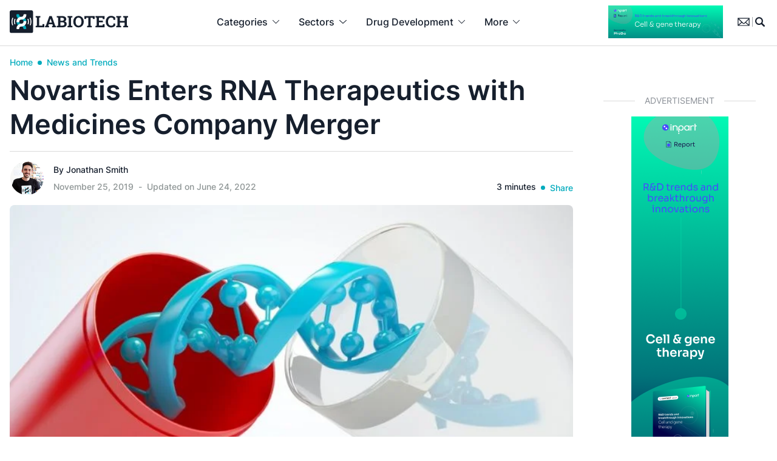

--- FILE ---
content_type: text/html; charset=UTF-8
request_url: https://www.labiotech.eu/trends-news/novartis-rnai-cardiovascular-disease/
body_size: 38948
content:
<!doctype html><html lang="en-US" class=""><head> <script>
var gform;gform||(document.addEventListener("gform_main_scripts_loaded",function(){gform.scriptsLoaded=!0}),document.addEventListener("gform/theme/scripts_loaded",function(){gform.themeScriptsLoaded=!0}),window.addEventListener("DOMContentLoaded",function(){gform.domLoaded=!0}),gform={domLoaded:!1,scriptsLoaded:!1,themeScriptsLoaded:!1,isFormEditor:()=>"function"==typeof InitializeEditor,callIfLoaded:function(o){return!(!gform.domLoaded||!gform.scriptsLoaded||!gform.themeScriptsLoaded&&!gform.isFormEditor()||(gform.isFormEditor()&&console.warn("The use of gform.initializeOnLoaded() is deprecated in the form editor context and will be removed in Gravity Forms 3.1."),o(),0))},initializeOnLoaded:function(o){gform.callIfLoaded(o)||(document.addEventListener("gform_main_scripts_loaded",()=>{gform.scriptsLoaded=!0,gform.callIfLoaded(o)}),document.addEventListener("gform/theme/scripts_loaded",()=>{gform.themeScriptsLoaded=!0,gform.callIfLoaded(o)}),window.addEventListener("DOMContentLoaded",()=>{gform.domLoaded=!0,gform.callIfLoaded(o)}))},hooks:{action:{},filter:{}},addAction:function(o,r,e,t){gform.addHook("action",o,r,e,t)},addFilter:function(o,r,e,t){gform.addHook("filter",o,r,e,t)},doAction:function(o){gform.doHook("action",o,arguments)},applyFilters:function(o){return gform.doHook("filter",o,arguments)},removeAction:function(o,r){gform.removeHook("action",o,r)},removeFilter:function(o,r,e){gform.removeHook("filter",o,r,e)},addHook:function(o,r,e,t,n){null==gform.hooks[o][r]&&(gform.hooks[o][r]=[]);var d=gform.hooks[o][r];null==n&&(n=r+"_"+d.length),gform.hooks[o][r].push({tag:n,callable:e,priority:t=null==t?10:t})},doHook:function(r,o,e){var t;if(e=Array.prototype.slice.call(e,1),null!=gform.hooks[r][o]&&((o=gform.hooks[r][o]).sort(function(o,r){return o.priority-r.priority}),o.forEach(function(o){"function"!=typeof(t=o.callable)&&(t=window[t]),"action"==r?t.apply(null,e):e[0]=t.apply(null,e)})),"filter"==r)return e[0]},removeHook:function(o,r,t,n){var e;null!=gform.hooks[o][r]&&(e=(e=gform.hooks[o][r]).filter(function(o,r,e){return!!(null!=n&&n!=o.tag||null!=t&&t!=o.priority)}),gform.hooks[o][r]=e)}});
</script>
  <script data-cookieconsent="ignore">window.dataLayer = window.dataLayer || [];

	function gtag() {

		dataLayer.push(arguments);

	}

	gtag("consent", "default", {

		ad_storage: "granted",

		analytics_storage: "granted",

		wait_for_update: 500

	});

	gtag("set", "ads_data_redaction", false);</script>    <script id="cookieyes" type="text/javascript" data-type="lazy" data-src="https://cdn-cookieyes.com/client_data/cf5605f29a4a436792938e01/script.js"></script> <meta charset="UTF-8"><meta name="viewport" content="width=device-width, initial-scale=1, maximum-scale=1"><meta name="google-site-verification" content="VqXgy2BCaI9rV1SyYw_TgCnycUOwUmPNteSkq-a-a8w" /><link rel="profile" href="https://gmpg.org/xfn/11"><meta name='robots' content='index, follow, max-image-preview:large, max-snippet:-1, max-video-preview:-1' /><meta name="dlm-version" content="5.0.27">  <script data-cfasync="false" data-pagespeed-no-defer>var gtm4wp_datalayer_name = "dataLayer";
	var dataLayer = dataLayer || [];

	const gtm4wp_scrollerscript_debugmode         = false;
	const gtm4wp_scrollerscript_callbacktime      = 100;
	const gtm4wp_scrollerscript_readerlocation    = 150;
	const gtm4wp_scrollerscript_contentelementid  = "content";
	const gtm4wp_scrollerscript_scannertime       = 60;</script> <link media="all" href="https://www.labiotech.eu/wp-content/cache/autoptimize/css/autoptimize_8c25960ac4bfc44355ae1c6374ac5c72.css" rel="stylesheet"><link media="screen" href="https://www.labiotech.eu/wp-content/cache/autoptimize/css/autoptimize_4e0d45410106fb2f26b30cceb685e9f6.css" rel="stylesheet"><title>Novartis Enters RNA Therapeutics with Medicines Company Merger</title><meta name="description" content="Novartis is to acquire The Medicines Company and its late-stage RNAi drug designed to protect against cardiovascular disease in twice-yearly shots." /><link rel="canonical" href="https://www.labiotech.eu/trends-news/novartis-rnai-cardiovascular-disease/" /><meta property="og:locale" content="en_US" /><meta property="og:type" content="article" /><meta property="og:title" content="Novartis Enters RNA Therapeutics with Medicines Company Merger" /><meta property="og:description" content="Novartis is to acquire The Medicines Company and its late-stage RNAi drug designed to protect against cardiovascular disease in twice-yearly shots." /><meta property="og:url" content="https://www.labiotech.eu/trends-news/novartis-rnai-cardiovascular-disease/" /><meta property="og:site_name" content="Labiotech.eu" /><meta property="article:publisher" content="https://www.facebook.com/Labiotech.eu" /><meta property="article:published_time" content="2019-11-25T18:19:48+00:00" /><meta property="article:modified_time" content="2022-06-24T13:37:17+00:00" /><meta property="og:image" content="https://www.labiotech.eu/wp-content/uploads/2018/11/Luxturna-gene-therapy-blindness-Europe.jpg" /><meta property="og:image:width" content="1024" /><meta property="og:image:height" content="353" /><meta property="og:image:type" content="image/jpeg" /><meta name="author" content="Jonathan Smith" /><meta name="twitter:card" content="summary_large_image" /><meta name="twitter:creator" content="@labiotech_eu" /><meta name="twitter:site" content="@labiotech_eu" /><meta name="twitter:label1" content="Written by" /><meta name="twitter:data1" content="Jonathan Smith" /><meta name="twitter:label2" content="Est. reading time" /><meta name="twitter:data2" content="2 minutes" /><link rel='dns-prefetch' href='//www.google.com' /><link rel='dns-prefetch' href='//a.omappapi.com' /><link rel="alternate" type="application/rss+xml" title="Labiotech.eu &raquo; Feed" href="https://www.labiotech.eu/feed/" /><link rel="alternate" type="application/rss+xml" title="Labiotech.eu &raquo; Comments Feed" href="https://www.labiotech.eu/comments/feed/" /> <script>window._wpemojiSettings = {"baseUrl":"https:\/\/s.w.org\/images\/core\/emoji\/15.0.3\/72x72\/","ext":".png","svgUrl":"https:\/\/s.w.org\/images\/core\/emoji\/15.0.3\/svg\/","svgExt":".svg","source":{"concatemoji":"https:\/\/www.labiotech.eu\/wp-includes\/js\/wp-emoji-release.min.js"}};
/*! This file is auto-generated */
!function(i,n){var o,s,e;function c(e){try{var t={supportTests:e,timestamp:(new Date).valueOf()};sessionStorage.setItem(o,JSON.stringify(t))}catch(e){}}function p(e,t,n){e.clearRect(0,0,e.canvas.width,e.canvas.height),e.fillText(t,0,0);var t=new Uint32Array(e.getImageData(0,0,e.canvas.width,e.canvas.height).data),r=(e.clearRect(0,0,e.canvas.width,e.canvas.height),e.fillText(n,0,0),new Uint32Array(e.getImageData(0,0,e.canvas.width,e.canvas.height).data));return t.every(function(e,t){return e===r[t]})}function u(e,t,n){switch(t){case"flag":return n(e,"\ud83c\udff3\ufe0f\u200d\u26a7\ufe0f","\ud83c\udff3\ufe0f\u200b\u26a7\ufe0f")?!1:!n(e,"\ud83c\uddfa\ud83c\uddf3","\ud83c\uddfa\u200b\ud83c\uddf3")&&!n(e,"\ud83c\udff4\udb40\udc67\udb40\udc62\udb40\udc65\udb40\udc6e\udb40\udc67\udb40\udc7f","\ud83c\udff4\u200b\udb40\udc67\u200b\udb40\udc62\u200b\udb40\udc65\u200b\udb40\udc6e\u200b\udb40\udc67\u200b\udb40\udc7f");case"emoji":return!n(e,"\ud83d\udc26\u200d\u2b1b","\ud83d\udc26\u200b\u2b1b")}return!1}function f(e,t,n){var r="undefined"!=typeof WorkerGlobalScope&&self instanceof WorkerGlobalScope?new OffscreenCanvas(300,150):i.createElement("canvas"),a=r.getContext("2d",{willReadFrequently:!0}),o=(a.textBaseline="top",a.font="600 32px Arial",{});return e.forEach(function(e){o[e]=t(a,e,n)}),o}function t(e){var t=i.createElement("script");t.src=e,t.defer=!0,i.head.appendChild(t)}"undefined"!=typeof Promise&&(o="wpEmojiSettingsSupports",s=["flag","emoji"],n.supports={everything:!0,everythingExceptFlag:!0},e=new Promise(function(e){i.addEventListener("DOMContentLoaded",e,{once:!0})}),new Promise(function(t){var n=function(){try{var e=JSON.parse(sessionStorage.getItem(o));if("object"==typeof e&&"number"==typeof e.timestamp&&(new Date).valueOf()<e.timestamp+604800&&"object"==typeof e.supportTests)return e.supportTests}catch(e){}return null}();if(!n){if("undefined"!=typeof Worker&&"undefined"!=typeof OffscreenCanvas&&"undefined"!=typeof URL&&URL.createObjectURL&&"undefined"!=typeof Blob)try{var e="postMessage("+f.toString()+"("+[JSON.stringify(s),u.toString(),p.toString()].join(",")+"));",r=new Blob([e],{type:"text/javascript"}),a=new Worker(URL.createObjectURL(r),{name:"wpTestEmojiSupports"});return void(a.onmessage=function(e){c(n=e.data),a.terminate(),t(n)})}catch(e){}c(n=f(s,u,p))}t(n)}).then(function(e){for(var t in e)n.supports[t]=e[t],n.supports.everything=n.supports.everything&&n.supports[t],"flag"!==t&&(n.supports.everythingExceptFlag=n.supports.everythingExceptFlag&&n.supports[t]);n.supports.everythingExceptFlag=n.supports.everythingExceptFlag&&!n.supports.flag,n.DOMReady=!1,n.readyCallback=function(){n.DOMReady=!0}}).then(function(){return e}).then(function(){var e;n.supports.everything||(n.readyCallback(),(e=n.source||{}).concatemoji?t(e.concatemoji):e.wpemoji&&e.twemoji&&(t(e.twemoji),t(e.wpemoji)))}))}((window,document),window._wpemojiSettings);</script> <script src="https://www.labiotech.eu/wp-includes/js/jquery/jquery.min.js" id="jquery-core-js"></script> <link rel="https://api.w.org/" href="https://www.labiotech.eu/wp-json/" /><link rel="alternate" title="JSON" type="application/json" href="https://www.labiotech.eu/wp-json/wp/v2/posts/68989" /><link rel="EditURI" type="application/rsd+xml" title="RSD" href="https://www.labiotech.eu/xmlrpc.php?rsd" /><meta name="generator" content="WordPress 6.7.1" /><link rel='shortlink' href='https://www.labiotech.eu/?p=68989' /><link rel="alternate" title="oEmbed (JSON)" type="application/json+oembed" href="https://www.labiotech.eu/wp-json/oembed/1.0/embed?url=https%3A%2F%2Fwww.labiotech.eu%2Ftrends-news%2Fnovartis-rnai-cardiovascular-disease%2F" /><link rel="alternate" title="oEmbed (XML)" type="text/xml+oembed" href="https://www.labiotech.eu/wp-json/oembed/1.0/embed?url=https%3A%2F%2Fwww.labiotech.eu%2Ftrends-news%2Fnovartis-rnai-cardiovascular-disease%2F&#038;format=xml" />  <script data-cfasync="false" data-pagespeed-no-defer type="text/javascript">var dataLayer_content = {"visitorLoginState":"logged-out","visitorType":"visitor-logged-out","visitorEmail":"","visitorEmailHash":"","visitorRegistrationDate":"","visitorUsername":"","pageTitle":"Novartis Enters RNA Therapeutics with Medicines Company Merger","pagePostType":"post","pagePostType2":"single-post","pageCategory":["trends-news"],"pageAttributes":["alnylam","novartis","rna-technology"],"pagePostAuthorID":69,"pagePostAuthor":"Jonathan Smith","pagePostDate":"November 25, 2019","pagePostDateYear":2019,"pagePostDateMonth":11,"pagePostDateDay":25,"pagePostDateDayName":"Monday","pagePostDateHour":19,"pagePostDateMinute":19,"pagePostDateIso":"2019-11-25T19:19:48+01:00","pagePostDateUnix":1574709588,"pagePostTerms":{"category":["News and Trends"],"post_tag":["Alnylam","Novartis","RNA technology"],"meta":{"swp_twitter_use_open_graph":"true","swp_pin_browser_extension":"default","swp_pin_browser_extension_location":"default","swp_post_location":"default","swp_float_location":"default","alternative_listing_image":"","alternative_slider_image":"","feature_on_home_page":"","ampforwp_custom_content_editor":["",""],"ampforwp_custom_content_editor_checkbox":[null,null],"ampforwp-amp-on-off":["default","default"],"ampforwp-ia-on-off":["default","default"],"swp_cache_timestamp":447341,"wpil_sync_report3":1,"wpil_links_inbound_internal_count":1,"wpil_links_inbound_internal_count_data":"a:1:{i:0;O:15:\"Wpil_Model_Link\":8:{s:7:\"link_id\";i:0;s:3:\"url\";s:74:\"https:\/\/www.labiotech.eu\/trends-news\/novartis-rnai-cardiovascular-disease\/\";s:4:\"host\";s:12:\"labiotech.eu\";s:8:\"internal\";b:1;s:4:\"post\";O:15:\"Wpil_Model_Post\":9:{s:2:\"id\";s:5:\"71913\";s:5:\"title\";N;s:4:\"type\";s:4:\"post\";s:6:\"status\";N;s:7:\"content\";N;s:5:\"links\";N;s:4:\"slug\";N;s:6:\"clicks\";N;s:8:\"position\";N;}s:6:\"anchor\";s:18:\"recently announced\";s:15:\"added_by_plugin\";b:0;s:8:\"location\";s:7:\"content\";}}","wpil_links_outbound_internal_count":3,"wpil_links_outbound_internal_count_data":"a:3:{i:0;O:15:\"Wpil_Model_Link\":8:{s:7:\"link_id\";i:0;s:3:\"url\";s:52:\"https:\/\/www.labiotech.eu\/tag\/cardiovascular-disease\/\";s:4:\"host\";s:12:\"labiotech.eu\";s:8:\"internal\";b:1;s:4:\"post\";O:15:\"Wpil_Model_Post\":9:{s:2:\"id\";i:125;s:5:\"title\";N;s:4:\"type\";s:4:\"term\";s:6:\"status\";N;s:7:\"content\";N;s:5:\"links\";N;s:4:\"slug\";N;s:6:\"clicks\";N;s:8:\"position\";N;}s:6:\"anchor\";s:22:\"cardiovascular disease\";s:15:\"added_by_plugin\";b:0;s:8:\"location\";s:7:\"content\";}i:1;O:15:\"Wpil_Model_Link\":8:{s:7:\"link_id\";i:0;s:3:\"url\";s:38:\"https:\/\/www.labiotech.eu\/tag\/novartis\/\";s:4:\"host\";s:12:\"labiotech.eu\";s:8:\"internal\";b:1;s:4:\"post\";O:15:\"Wpil_Model_Post\":9:{s:2:\"id\";i:91;s:5:\"title\";N;s:4:\"type\";s:4:\"term\";s:6:\"status\";N;s:7:\"content\";N;s:5:\"links\";N;s:4:\"slug\";N;s:6:\"clicks\";N;s:8:\"position\";N;}s:6:\"anchor\";s:8:\"Novartis\";s:15:\"added_by_plugin\";b:0;s:8:\"location\";s:7:\"content\";}i:2;O:15:\"Wpil_Model_Link\":8:{s:7:\"link_id\";i:0;s:3:\"url\";s:56:\"https:\/\/www.labiotech.eu\/in-depth\/rnai-new-developments\/\";s:4:\"host\";s:12:\"labiotech.eu\";s:8:\"internal\";b:1;s:4:\"post\";O:15:\"Wpil_Model_Post\":9:{s:2:\"id\";i:60761;s:5:\"title\";N;s:4:\"type\";s:4:\"post\";s:6:\"status\";N;s:7:\"content\";N;s:5:\"links\";N;s:4:\"slug\";N;s:6:\"clicks\";N;s:8:\"position\";N;}s:6:\"anchor\";s:14:\"RNAi therapies\";s:15:\"added_by_plugin\";b:0;s:8:\"location\";s:7:\"content\";}}","wpil_links_outbound_external_count":1,"wpil_links_outbound_external_count_data":"a:1:{i:0;O:15:\"Wpil_Model_Link\":8:{s:7:\"link_id\";i:0;s:3:\"url\";s:122:\"http:\/\/investors.alnylam.com\/news-releases\/news-release-details\/alnylam-announces-first-ever-fda-approval-rnai-therapeutic\";s:4:\"host\";s:21:\"investors.alnylam.com\";s:8:\"internal\";b:0;s:4:\"post\";N;s:6:\"anchor\";s:9:\"last year\";s:15:\"added_by_plugin\";b:0;s:8:\"location\";s:7:\"content\";}}","wpil_sync_report2_time":"2022-06-24T13:37:17+00:00","memberful_acl":"a:2:{s:7:\"product\";a:0:{}s:12:\"subscription\";a:0:{}}","memberful_available_to_any_registered_user":"","memberful_available_to_anybody_subscribed_to_a_plan":""}},"postCountOnPage":1,"postCountTotal":1,"postID":68989,"postFormat":"standard"};
	dataLayer.push( dataLayer_content );</script> <script data-cfasync="false" data-type="lazy" data-src="[data-uri]"></script>  <script type="application/ld+json" class="saswp-schema-markup-output">[{"@context":"https:\/\/schema.org\/","@type":"BreadcrumbList","@id":"https:\/\/www.labiotech.eu\/trends-news\/novartis-rnai-cardiovascular-disease\/#breadcrumb","itemListElement":[{"@type":"ListItem","position":1,"item":{"@id":"https:\/\/www.labiotech.eu","name":"Labiotech.eu"}},{"@type":"ListItem","position":2,"item":{"@id":"https:\/\/www.labiotech.eu\/trends-news\/","name":"News and Trends"}},{"@type":"ListItem","position":3,"item":{"@id":"https:\/\/www.labiotech.eu\/trends-news\/novartis-rnai-cardiovascular-disease\/","name":"Novartis Enters RNA Therapeutics with Medicines Company Merger"}}]},

{"@context":"https:\/\/schema.org\/","@type":"Person","name":"Jonathan Smith","description":"Reporter for Labiotech. I hail from the UK. I was born in Bristol, studied Neuroscience in the University of Bristol, and trained mice in Eisai, Hertfordshire, for one year. I then tickled locusts for my Ph.D. at the University of Leicester, before eventually ending up here!\r\nOut of the office, I travel, play video games and board games, drink beer and play the piano.","url":"","sameAs":["https:\/\/uk.linkedin.com\/in\/jonathan-smith-71b15835"],"image":{"@type":"ImageObject","url":"https:\/\/secure.gravatar.com\/avatar\/b7e7aaa5d1305bbeb504ef58df86cfb1?s=96&d=mm&r=g","height":96,"width":96},"address":{"@type":"PostalAddress"}},

{"@context":"https:\/\/schema.org\/","@type":"NewsArticle","@id":"https:\/\/www.labiotech.eu\/trends-news\/novartis-rnai-cardiovascular-disease\/#newsarticle","url":"https:\/\/www.labiotech.eu\/trends-news\/novartis-rnai-cardiovascular-disease\/","headline":"Novartis Enters RNA Therapeutics with Medicines Company Merger","mainEntityOfPage":"https:\/\/www.labiotech.eu\/trends-news\/novartis-rnai-cardiovascular-disease\/","datePublished":"2019-11-25T19:19:48+01:00","dateModified":"2022-06-24T15:37:17+02:00","description":"Novartis is to acquire The Medicines Company and its late-stage RNAi drug designed to protect against cardiovascular disease in twice-yearly shots.","articleSection":"News and Trends","articleBody":"Novartis is to acquire The Medicines Company and its late-stage RNA interference drug designed to protect against cardiovascular disease in twice-yearly shots.\r\n\r\nNovartis will pay \u20ac8.8B ($9.7B) to acquire The Medicines Company, which is based in the US and focuses on developing the RNA drug inclisiran for the treatment of cardiovascular disease and renal impairment. The drug has met the primary endpoint in three phase III trials for the treatment of cardiovascular disease, and The Medicines Company expects to apply for market approval in the US later this year, and in the EU in early 2020.\u00a0\r\n\r\nStatins are currently the gold standard for reducing the levels of blood cholesterol in people at risk of cardiovascular disease. However, some patients aren\u2019t able to use high doses of statins because the drugs cause too many side-effects such as muscle aches and headaches.\u00a0\r\n\r\nInclisiran is an RNA drug that blocks the production of a protein called PCSK9 in a process called RNA interference, or RNAi. Blocking the production of this protein protects against cardiovascular disease because the protein increases the blood levels of low-density lipoprotein cholesterol, an unhealthy form of cholesterol that increases the risk of cardiovascular disease.\u00a0\r\n\r\nInclisiran works in a different way to existing PCSK9-blocking drugs on the market such as Praluent. While other drugs block the protein after it is made in the cell, inclisiran stops cells from making the protein in the first place in a longer-lasting process. A big selling point for patients is that, while other drugs require injections up to once a month, inclisiran is designed to be injected just twice per year.\u00a0\r\n\r\nInclisiran was originally developed by US company Alnylam Pharmaceuticals, from whom The Medicines Company licensed the drug. According to Novartis, inclisiran could become one of its best-selling products if approved because of its long-lasting effects and the huge cardiovascular disease market.\u00a0\r\n\r\nAfter decades of research, the first RNAi therapies have begun to arrive on the market. The first RNAi therapy to get market approval was Alnylam\u2019s Onpattro last year for the treatment of an incurable rare neurological disease. Just last week, Alnylam followed up with the FDA approval of another RNAi therapy; Gilvaari, for the treatment of a rare genetic liver condition. Novartis\u2019 takeover of The Medicines Company is the first acquisition of a company developing an RNAi drug, taking place only a year after the first RNAi drug approval.\r\n\r\nCompanies in Europe also working on RNAi technology include the UK biotech Silence Therapeutics and Spanish company Sylentis.\r\n\r\n\r\n\r\nImage from Shutterstock","keywords":"Alnylam, Novartis, RNA technology, ","name":"Novartis Enters RNA Therapeutics with Medicines Company Merger","thumbnailUrl":"https:\/\/www.labiotech.eu\/wp-content\/uploads\/2018\/11\/Luxturna-gene-therapy-blindness-Europe-150x150.jpg","wordCount":"410","timeRequired":"PT1M49S","author":{"@type":"Person","name":"Jonathan Smith","description":"Reporter for Labiotech. I hail from the UK. I was born in Bristol, studied Neuroscience in the University of Bristol, and trained mice in Eisai, Hertfordshire, for one year. I then tickled locusts for my Ph.D. at the University of Leicester, before eventually ending up here!\r\nOut of the office, I travel, play video games and board games, drink beer and play the piano.","url":"https:\/\/www.labiotech.eu\/author\/jon\/","sameAs":["https:\/\/uk.linkedin.com\/in\/jonathan-smith-71b15835"],"image":{"@type":"ImageObject","url":"https:\/\/secure.gravatar.com\/avatar\/b7e7aaa5d1305bbeb504ef58df86cfb1?s=96&d=mm&r=g","height":96,"width":96}},"editor":{"@type":"Person","name":"Jonathan Smith","description":"Reporter for Labiotech. I hail from the UK. I was born in Bristol, studied Neuroscience in the University of Bristol, and trained mice in Eisai, Hertfordshire, for one year. I then tickled locusts for my Ph.D. at the University of Leicester, before eventually ending up here!\r\nOut of the office, I travel, play video games and board games, drink beer and play the piano.","url":"https:\/\/www.labiotech.eu\/author\/jon\/","sameAs":["https:\/\/uk.linkedin.com\/in\/jonathan-smith-71b15835"],"image":{"@type":"ImageObject","url":"https:\/\/secure.gravatar.com\/avatar\/b7e7aaa5d1305bbeb504ef58df86cfb1?s=96&d=mm&r=g","height":96,"width":96}},"publisher":{"@type":"Organization","name":"Labiotech UG","url":"https:\/\/www.labiotech.eu","logo":{"@type":"ImageObject","url":"https:\/\/www.labiotech.eu\/wp-content\/uploads\/2017\/05\/logo-8.png","width":"600","height":"60"}},"inLanguage":"","speakable":{"@type":"SpeakableSpecification","xpath":["\/html\/head\/title","\/html\/head\/meta[@name='description']\/@content"]},"image":[{"@type":"ImageObject","@id":"https:\/\/www.labiotech.eu\/trends-news\/novartis-rnai-cardiovascular-disease\/#primaryimage","url":"https:\/\/www.labiotech.eu\/wp-content\/uploads\/2018\/11\/Luxturna-gene-therapy-blindness-Europe-1200x900.jpg","width":"1200","height":"900","caption":"Luxturna gene therapy blindness Europe"},{"@type":"ImageObject","url":"https:\/\/www.labiotech.eu\/wp-content\/uploads\/2018\/11\/Luxturna-gene-therapy-blindness-Europe-1200x720.jpg","width":"1200","height":"720","caption":"Luxturna gene therapy blindness Europe"},{"@type":"ImageObject","url":"https:\/\/www.labiotech.eu\/wp-content\/uploads\/2018\/11\/Luxturna-gene-therapy-blindness-Europe-1200x675.jpg","width":"1200","height":"675","caption":"Luxturna gene therapy blindness Europe"},{"@type":"ImageObject","url":"https:\/\/www.labiotech.eu\/wp-content\/uploads\/2018\/11\/Luxturna-gene-therapy-blindness-Europe-414x414.jpg","width":"414","height":"414","caption":"Luxturna gene therapy blindness Europe"}]}]</script> <script>jQuery(document).ready(function () {
    // Check if <body> has the class 'nab'
    if (jQuery('body').hasClass('nab')) {
        let userActive = false;

        // Set userActive to true on any interaction
        function setUserActive() {
            userActive = true;
        }

        // Monitor user interactions (clicks, scrolling, keypresses, etc.)
        jQuery(document).on("scroll click keydown mousemove", setUserActive);

        // Detect when the user is leaving the page
        jQuery(window).on("beforeunload", function () {
            if (!userActive) {
                console.log("User was inactive before leaving.");
                nab.trigger('inactiveuser');
            } else {
                console.log("User interacted with the page.");
                // Perform any action for active users
            }
        });
    }
});</script><script>jQuery(document).ready(function(){
    // Check if URL contains ?nab=1
    if(window.location.href.indexOf('?nab=1') > -1) {
        // Inject CSS
        jQuery('head').append('<style> /* TEMP AB TESTING NEWSLETTER */.page-id-121352.nab .w-full.relative.mb-4 {	display:none;} .page-id-121352.nab main {	margin-top:74px;}.page-id-121352.nab .max-w-screen-md {	max-width:768px;} </style>');
    }
});</script><link rel="icon" href="https://www.labiotech.eu/wp-content/uploads/2020/04/cropped-favicon-32x32.png" sizes="32x32" /><link rel="icon" href="https://www.labiotech.eu/wp-content/uploads/2020/04/cropped-favicon-192x192.png" sizes="192x192" /><link rel="apple-touch-icon" href="https://www.labiotech.eu/wp-content/uploads/2020/04/cropped-favicon-180x180.png" /><meta name="msapplication-TileImage" content="https://www.labiotech.eu/wp-content/uploads/2020/04/cropped-favicon-270x270.png" /></head><body class="post-template-default single single-post postid-68989 single-format-standard text-l-black font-sans no-sidebar"> <noscript><iframe src="https://www.googletagmanager.com/ns.html?id=GTM-WKT3LTP" height="0" width="0" style="display:none;visibility:hidden" aria-hidden="true"></iframe></noscript><div id="page" class="site"> <progress value="0"></progress> <a class="skip-link screen-reader-text" href="#primary">Skip to content</a><div id="searchdesktop" class="hidden fixed z-50 top-0 w-full bg-white border-b border-l-lightgrey"><div class="container"><div class="flex justify-end py-4"> <svg class="cursor-pointer search-close fill-current hover:text-l-blue" xmlns="http://www.w3.org/2000/svg" width="24.459" height="24.458" viewbox="0 0 24.459 24.458"> <g id="_02_User" data-name="02 User" transform="translate(0.006 0.003)"> <path id="Path_358" data-name="Path 358" d="M1.189,24.455a1.194,1.194,0,0,1-.845-2.039L22.414.347A1.194,1.194,0,1,1,24.1,2.036L2.033,24.105a1.191,1.191,0,0,1-.845.35Z" transform="translate(0 0)"/> <path id="Path_359" data-name="Path 359" d="M23.261,24.455a1.191,1.191,0,0,1-.845-.35L.347,2.036A1.194,1.194,0,1,1,2.036.347l22.07,22.07a1.194,1.194,0,0,1-.845,2.039Z" transform="translate(-0.002)"/> </g> </svg></div><form role="search" method="get" class="autocomplete-container search-form w-full mx-auto max-w-[920px]" action="/"><div class='autocomplete flex border-b border-l-lightgrey pb-4 mb-4' role='combobox' aria-expanded='false' aria-owns='autocomplete-results' aria-haspopup='listbox'> <label class="grow mr-4 border-r border-l-lightgrey"> <span class="screen-reader-text">Search for:</span> <input autofocus autocomplete="off" class="autocomplete-input w-full outline-0 border-0 rounded-none text-[22px] font-semibold placeholder:text-l-black pr-4" type="search" placeholder="Search …" name="s" data-rlvlive="true" data-rlvparentel="#rlvlive" data-rlvconfig="default"> </label> <button class="p-0 m-0 w-4 flex-none outline-0 border-0" type="submit"> <svg xmlns="http://www.w3.org/2000/svg" width="24" height="24.005" viewbox="0 0 24 24.005"> <g id="_x32_-Magnifying_Glass" transform="translate(-7.129 -7.125)"> <path id="Path_22" data-name="Path 22" d="M30.712,28.7,26.1,24.089A10.6,10.6,0,1,0,24.087,26.1L28.7,30.714A1.422,1.422,0,1,0,30.712,28.7ZM12.231,23.158a7.725,7.725,0,1,1,5.462,2.263,7.734,7.734,0,0,1-5.462-2.263Z" transform="translate(0)"/> </g> </svg> </button></div></form><div class="flex items-center space-x-4 w-full mx-auto max-w-[920px] text-sm"> <span class="autocomplete-title hidden font-semibold min-w-32 flex-none">Suggested Topics:</span><ul id='autocomplete-results' class='autocomplete-results hidden grow' role='listbox' aria-label='Suggested topics'></ul></div><div id="rlvlive" class="w-full mx-auto max-w-[920px] text-base mb-12"></div></div></div><header id="masthead" class="site-header h-[76px] bg-white fixed top-0 w-full z-40 transition-all flex lg:block items-center justify-center border-b border-l-lightgrey" role="banner"><nav role="menubar" class="hidden lg:block"><div class="container mx-auto flex items-center justify-between px-4"><div class="site-branding"> <a href="https://www.labiotech.eu/" rel="home"> <noscript><img class="w-[195px]" src="https://www.labiotech.eu/wp-content/themes/labiotechv4/images/logo.svg" alt="Labiotech.eu" title="Labiotech.eu" /></noscript><img class="lazyload w-[195px]" src='data:image/svg+xml,%3Csvg%20xmlns=%22http://www.w3.org/2000/svg%22%20viewBox=%220%200%20210%20140%22%3E%3C/svg%3E' data-src="https://www.labiotech.eu/wp-content/themes/labiotechv4/images/logo.svg" alt="Labiotech.eu" title="Labiotech.eu" /> </a></div><ul id="mega-menu" class="flex" role="presentation"><li id="menu-1" class="has-drop"  role="presentation"> <a class="py-6 px-3 xl:px-4 font-medium text-base flex space-x-1.5 xl:space-x-2 items-center hover:text-l-blue" href="#" role="menuitem" aria-haspopup="true" aria-setsize="5" aria-posinset="2"> <span> Categories </span> <svg class="fill-current" xmlns="http://www.w3.org/2000/svg" width="11.101" height="6.055" viewbox="0 0 11.101 6.055"> <path id="Right_Arrow_4_" d="M40.5,31.1a.5.5,0,0,1-.357-.861l4.689-4.689-4.689-4.689a.5.5,0,0,1,.714-.714l5.046,5.046a.5.5,0,0,1,0,.714l-5.046,5.046A.5.5,0,0,1,40.5,31.1Z" transform="translate(31.101 -40) rotate(90)"/> </svg> </a><div class="droplet w-full left-0 bg-[#FBFBFB] border-b border-t border-l-lightgrey pb-8"><div class="container grid grid-cols-12 gap-4 px-4"><div class="col-span-12 font-semibold text-l-blue border-b border-l-lightgrey py-4 mb-4"> Browse by resource or article category</div><div role="group" aria-labelledby="menu-1-head-a1" class="col-span-2"><h2 id="menu-1-head-a1" class="col-head h-5 font-semibold mb-4">Knowledge hub</h2><ul class="list-none space-y-4"><li role="presentation"><a href="/resources/" role="menuitem" aria-setsize="4" aria-posinset="1">Resources</a></li><li role="presentation"><a href="/biotech-funding-2026-tracker/" role="menuitem" aria-setsize="4" aria-posinset="1">Biotech funding tracker</a></li><li role="presentation"><a href="https://www.labiotech.eu/biotech-deals-2026" role="menuitem" aria-setsize="4" aria-posinset="1">Biotech deals tracker</a></li><li role="presentation"><a href="https://www.labiotech.eu/biotech-layoffs-2026-tracker/" role="menuitem" aria-setsize="4" aria-posinset="1">Biotech layoff tracker</a></li><li role="presentation"><a href="2026-biotech-events-and-conferences/" role="menuitem" aria-setsize="4" aria-posinset="1">Biotech events 2026</a></li><li role="presentation"><a href="https://www.labiotech.eu/top-biotech-funding-programs/" role="menuitem" aria-setsize="4" aria-posinset="1">List of biotech grants </a></li><li role="presentation"><a href="https://www.labiotech.eu/top-biotech-associations/" role="menuitem" aria-setsize="4" aria-posinset="1">Biotech associations</a></li></ul></div><div role="group" aria-labelledby="menu-2-head-a2" class="col-span-2"><h2 id="menu-2-head-a2" class="col-head h-5 font-semibold mb-4">Categories</h2><ul class="list-none space-y-4"><li role="presentation"><a href="/trends-news/" role="menuitem" aria-setsize="4" aria-posinset="1">News and Trends</a></li><li role="presentation"><a href="/in-depth/" role="menuitem" aria-setsize="4" aria-posinset="1">In-depth</a></li><li role="presentation"><a href="/best-biotech/" role="menuitem" aria-setsize="4" aria-posinset="1">Best in Biotech</a></li><li role="presentation"><a href="/podcast/" role="menuitem" aria-setsize="4" aria-posinset="1">Podcasts</a></li><li role="presentation"><a href="/opinion/" role="menuitem" aria-setsize="4" aria-posinset="1">Opinion</a></li><li role="presentation"><a href="/expert-advice/" role="menuitem" aria-setsize="4" aria-posinset="1">Expert Advice</a></li><li role="presentation"><a href="/partner/" role="menuitem" aria-setsize="4" aria-posinset="1">Sponsored</a></li></ul></div><div role="group" aria-labelledby="menu-3-head-a3" class="col-span-4"><div> <a class="group" href="https://www.labiotech.eu/in-depth/biotech-2025-restrospective/"> <img width="640" height="427" src="https://www.labiotech.eu/wp-content/uploads/2025/12/alex-litvin-MAYsdoYpGuk-unsplash-1024x683.jpg" class="w-full rounded-[10px] h-48 group-hover:opacity-80 object-cover" alt="2025 biotech" decoding="async" fetchpriority="high" srcset="https://www.labiotech.eu/wp-content/uploads/2025/12/alex-litvin-MAYsdoYpGuk-unsplash-1024x683.jpg 1024w, https://www.labiotech.eu/wp-content/uploads/2025/12/alex-litvin-MAYsdoYpGuk-unsplash-300x200.jpg 300w, https://www.labiotech.eu/wp-content/uploads/2025/12/alex-litvin-MAYsdoYpGuk-unsplash-768x512.jpg 768w, https://www.labiotech.eu/wp-content/uploads/2025/12/alex-litvin-MAYsdoYpGuk-unsplash.jpg 1200w" sizes="(max-width: 640px) 100vw, 640px" /><h2 class="my-4 text-lg font-semibold group-hover:underline"> Biotech in 2025: A retrospective</h2> </a></div></div><div role="group" aria-labelledby="menu-4-head-a4" class="col-span-4"><div> <a class="group" href="https://www.labiotech.eu/best-biotech/biotech-companies-to-watch-2026/"> <noscript><img width="640" height="427" src="https://www.labiotech.eu/wp-content/uploads/2025/12/biotechs-to-watch-2026-1-1024x683.jpg" class="w-full rounded-[10px] h-48 group-hover:opacity-80 object-cover" alt="biotechs to watch 2026" decoding="async" srcset="https://www.labiotech.eu/wp-content/uploads/2025/12/biotechs-to-watch-2026-1-1024x683.jpg 1024w, https://www.labiotech.eu/wp-content/uploads/2025/12/biotechs-to-watch-2026-1-300x200.jpg 300w, https://www.labiotech.eu/wp-content/uploads/2025/12/biotechs-to-watch-2026-1-768x512.jpg 768w, https://www.labiotech.eu/wp-content/uploads/2025/12/biotechs-to-watch-2026-1.jpg 1200w" sizes="(max-width: 640px) 100vw, 640px" /></noscript><img width="640" height="427" src='data:image/svg+xml,%3Csvg%20xmlns=%22http://www.w3.org/2000/svg%22%20viewBox=%220%200%20640%20427%22%3E%3C/svg%3E' data-src="https://www.labiotech.eu/wp-content/uploads/2025/12/biotechs-to-watch-2026-1-1024x683.jpg" class="lazyload w-full rounded-[10px] h-48 group-hover:opacity-80 object-cover" alt="biotechs to watch 2026" decoding="async" data-srcset="https://www.labiotech.eu/wp-content/uploads/2025/12/biotechs-to-watch-2026-1-1024x683.jpg 1024w, https://www.labiotech.eu/wp-content/uploads/2025/12/biotechs-to-watch-2026-1-300x200.jpg 300w, https://www.labiotech.eu/wp-content/uploads/2025/12/biotechs-to-watch-2026-1-768x512.jpg 768w, https://www.labiotech.eu/wp-content/uploads/2025/12/biotechs-to-watch-2026-1.jpg 1200w" data-sizes="(max-width: 640px) 100vw, 640px" /><h2 class="my-4 text-lg font-semibold group-hover:underline"> Keep an eye on these 15 biotech companies in 2026</h2> </a></div></div></div></div></li><li id="menu-2" class="has-drop"  role="presentation"> <a class="py-6 px-3 xl:px-4 font-medium text-base flex space-x-1.5 xl:space-x-2 items-center hover:text-l-blue" href="#" role="menuitem" aria-haspopup="true" aria-setsize="5" aria-posinset="2"> <span> Sectors </span> <svg class="fill-current" xmlns="http://www.w3.org/2000/svg" width="11.101" height="6.055" viewbox="0 0 11.101 6.055"> <path id="Right_Arrow_4_" d="M40.5,31.1a.5.5,0,0,1-.357-.861l4.689-4.689-4.689-4.689a.5.5,0,0,1,.714-.714l5.046,5.046a.5.5,0,0,1,0,.714l-5.046,5.046A.5.5,0,0,1,40.5,31.1Z" transform="translate(31.101 -40) rotate(90)"/> </svg> </a><div class="droplet w-full left-0 bg-[#FBFBFB] border-b border-t border-l-lightgrey pb-8"><div class="container grid grid-cols-12 gap-4 px-4"><div class="col-span-12 font-semibold text-l-blue border-b border-l-lightgrey py-4 mb-4"> Browse by sector</div><div role="group" aria-labelledby="menu-1-head-a1" class="col-span-2"><h2 id="menu-1-head-a1" class="col-head h-5 font-semibold mb-4">Approaches</h2><ul class="list-none space-y-4"><li role="presentation"><a href="/tag/antibodies/" role="menuitem" aria-setsize="4" aria-posinset="1">Antibody</a></li><li role="presentation"><a href="/tag/artificial-intelligence/" role="menuitem" aria-setsize="4" aria-posinset="1">Artificial Intelligence</a></li><li role="presentation"><a href="/tag/car-t/" role="menuitem" aria-setsize="4" aria-posinset="1">CAR-T</a></li><li role="presentation"><a href="/tag/cell-therapy/" role="menuitem" aria-setsize="4" aria-posinset="1">Cell Therapy</a></li><li role="presentation"><a href="/tag/crispr/" role="menuitem" aria-setsize="4" aria-posinset="1">CRISPR</a></li></ul></div><div role="group" aria-labelledby="menu-2-head-a2" class="col-span-2"><ul class="list-none space-y-4"><li role="presentation"><a href="/tag/gene-editing/" role="menuitem" aria-setsize="4" aria-posinset="1">Gene editing</a></li><li role="presentation"><a href="/tag/gene-therapy/" role="menuitem" aria-setsize="4" aria-posinset="1">Gene therapy</a></li><li role="presentation"><a href="/tag/genomics/" role="menuitem" aria-setsize="4" aria-posinset="1">Genomics</a></li><li role="presentation"><a href="/tag/microbiome/" role="menuitem" aria-setsize="4" aria-posinset="1">Microbiome</a></li><li role="presentation"><a href="/tag/mrna-technology/" role="menuitem" aria-setsize="4" aria-posinset="1">mRNA Technology</a></li><li role="presentation"><a href="/tag/t-cells/" role="menuitem" aria-setsize="4" aria-posinset="1">T-cells</a></li></ul></div><div role="group" aria-labelledby="menu-3-head-a3" class="col-span-2"><h2 id="menu-3-head-a3" class="col-head h-5 font-semibold mb-4">Therapeutic areas</h2><ul class="list-none space-y-4"><li role="presentation"><a href="/tag/anti-aging/" role="menuitem" aria-setsize="4" aria-posinset="1">Aging</a></li><li role="presentation"><a href="/tag/alzheimers/" role="menuitem" aria-setsize="4" aria-posinset="1">Alzheimer's</a></li><li role="presentation"><a href="/tag/cancer/" role="menuitem" aria-setsize="4" aria-posinset="1">Cancer</a></li><li role="presentation"><a href="/tag/diabetes/" role="menuitem" aria-setsize="4" aria-posinset="1">Diabetes</a></li><li role="presentation"><a href="/tag/mental-health-issues/" role="menuitem" aria-setsize="4" aria-posinset="1">Mental health</a></li></ul></div><div role="group" aria-labelledby="menu-4-head-a4" class="col-span-3"><div> <a class="group" href="https://www.labiotech.eu/in-depth/copd-cure-breakthrough-treatments/"> <noscript><img width="640" height="426" src="https://www.labiotech.eu/wp-content/uploads/2023/11/Promising-cure-for-COPD-1-1024x682.jpg" class="w-full rounded-[10px] h-48 group-hover:opacity-80 object-cover" alt="Promising cure for COPD" decoding="async" srcset="https://www.labiotech.eu/wp-content/uploads/2023/11/Promising-cure-for-COPD-1-1024x682.jpg 1024w, https://www.labiotech.eu/wp-content/uploads/2023/11/Promising-cure-for-COPD-1-300x200.jpg 300w, https://www.labiotech.eu/wp-content/uploads/2023/11/Promising-cure-for-COPD-1-768x511.jpg 768w, https://www.labiotech.eu/wp-content/uploads/2023/11/Promising-cure-for-COPD-1.jpg 1200w" sizes="(max-width: 640px) 100vw, 640px" /></noscript><img width="640" height="426" src='data:image/svg+xml,%3Csvg%20xmlns=%22http://www.w3.org/2000/svg%22%20viewBox=%220%200%20640%20426%22%3E%3C/svg%3E' data-src="https://www.labiotech.eu/wp-content/uploads/2023/11/Promising-cure-for-COPD-1-1024x682.jpg" class="lazyload w-full rounded-[10px] h-48 group-hover:opacity-80 object-cover" alt="Promising cure for COPD" decoding="async" data-srcset="https://www.labiotech.eu/wp-content/uploads/2023/11/Promising-cure-for-COPD-1-1024x682.jpg 1024w, https://www.labiotech.eu/wp-content/uploads/2023/11/Promising-cure-for-COPD-1-300x200.jpg 300w, https://www.labiotech.eu/wp-content/uploads/2023/11/Promising-cure-for-COPD-1-768x511.jpg 768w, https://www.labiotech.eu/wp-content/uploads/2023/11/Promising-cure-for-COPD-1.jpg 1200w" data-sizes="(max-width: 640px) 100vw, 640px" /><h2 class="my-4 text-lg font-semibold group-hover:underline"> Promising cure for COPD: Is a breakthrough treatment within reach?</h2> </a></div></div><div role="group" aria-labelledby="menu-5-head-a5" class="col-span-3"><div> <a class="group" href="https://www.labiotech.eu/in-depth/boehringer-ingelheim-pipeline-dealmaking/"> <noscript><img width="640" height="427" src="https://www.labiotech.eu/wp-content/uploads/2025/12/Boehringer-Ingelheim-pipeline-1024x683.jpg" class="w-full rounded-[10px] h-48 group-hover:opacity-80 object-cover" alt="Boehringer Ingelheim pipeline" decoding="async" srcset="https://www.labiotech.eu/wp-content/uploads/2025/12/Boehringer-Ingelheim-pipeline-1024x683.jpg 1024w, https://www.labiotech.eu/wp-content/uploads/2025/12/Boehringer-Ingelheim-pipeline-300x200.jpg 300w, https://www.labiotech.eu/wp-content/uploads/2025/12/Boehringer-Ingelheim-pipeline-768x512.jpg 768w, https://www.labiotech.eu/wp-content/uploads/2025/12/Boehringer-Ingelheim-pipeline.jpg 1200w" sizes="(max-width: 640px) 100vw, 640px" /></noscript><img width="640" height="427" src='data:image/svg+xml,%3Csvg%20xmlns=%22http://www.w3.org/2000/svg%22%20viewBox=%220%200%20640%20427%22%3E%3C/svg%3E' data-src="https://www.labiotech.eu/wp-content/uploads/2025/12/Boehringer-Ingelheim-pipeline-1024x683.jpg" class="lazyload w-full rounded-[10px] h-48 group-hover:opacity-80 object-cover" alt="Boehringer Ingelheim pipeline" decoding="async" data-srcset="https://www.labiotech.eu/wp-content/uploads/2025/12/Boehringer-Ingelheim-pipeline-1024x683.jpg 1024w, https://www.labiotech.eu/wp-content/uploads/2025/12/Boehringer-Ingelheim-pipeline-300x200.jpg 300w, https://www.labiotech.eu/wp-content/uploads/2025/12/Boehringer-Ingelheim-pipeline-768x512.jpg 768w, https://www.labiotech.eu/wp-content/uploads/2025/12/Boehringer-Ingelheim-pipeline.jpg 1200w" data-sizes="(max-width: 640px) 100vw, 640px" /><h2 class="my-4 text-lg font-semibold group-hover:underline"> Boehringer Ingelheim’s pipeline activity: A busy year of dealmaking for the German pharma in 2025</h2> </a></div></div></div></div></li><li id="menu-3" class="has-drop"  role="presentation"> <a class="py-6 px-3 xl:px-4 font-medium text-base flex space-x-1.5 xl:space-x-2 items-center hover:text-l-blue" href="#" role="menuitem" aria-haspopup="true" aria-setsize="5" aria-posinset="2"> <span> Drug Development </span> <svg class="fill-current" xmlns="http://www.w3.org/2000/svg" width="11.101" height="6.055" viewbox="0 0 11.101 6.055"> <path id="Right_Arrow_4_" d="M40.5,31.1a.5.5,0,0,1-.357-.861l4.689-4.689-4.689-4.689a.5.5,0,0,1,.714-.714l5.046,5.046a.5.5,0,0,1,0,.714l-5.046,5.046A.5.5,0,0,1,40.5,31.1Z" transform="translate(31.101 -40) rotate(90)"/> </svg> </a><div class="droplet w-full left-0 bg-[#FBFBFB] border-b border-t border-l-lightgrey pb-8"><div class="container grid grid-cols-12 gap-4 px-4"><div class="col-span-12 font-semibold text-l-blue border-b border-l-lightgrey py-4 mb-4"> Stay informed on the latest drug development updates</div><div role="group" aria-labelledby="menu-1-head-a1" class="col-span-2"><h2 id="menu-1-head-a1" class="col-head h-5 font-semibold mb-4">R&D</h2><ul class="list-none space-y-4"><li role="presentation"><a href="/tag/research/" role="menuitem" aria-setsize="4" aria-posinset="1">Research</a></li><li role="presentation"><a href="/tag/drug-discovery/" role="menuitem" aria-setsize="4" aria-posinset="1">Drug Discovery</a></li><li role="presentation"><a href="/tag/clinical-trial/" role="menuitem" aria-setsize="4" aria-posinset="1">Clinical trials</a></li><li role="presentation"><a href="/tag/regulatory-approval/" role="menuitem" aria-setsize="4" aria-posinset="1">Regulatory approval</a></li></ul></div><div role="group" aria-labelledby="menu-2-head-a2" class="col-span-2"><h2 id="menu-2-head-a2" class="col-head h-5 font-semibold mb-4">BD</h2><ul class="list-none space-y-4"><li role="presentation"><a href="/tag/funding/" role="menuitem" aria-setsize="4" aria-posinset="1">Funding</a></li><li role="presentation"><a href="/tag/collaboration-deals/" role="menuitem" aria-setsize="4" aria-posinset="1">Partnerships</a></li><li role="presentation"><a href="/tag/merger-acquisition/" role="menuitem" aria-setsize="4" aria-posinset="1">M&amp;A</a></li><li role="presentation"><a href="/tag/biotech-startup/" role="menuitem" aria-setsize="4" aria-posinset="1">Top biotech startups</a></li></ul></div><div role="group" aria-labelledby="menu-3-head-a3" class="col-span-2"><h2 id="menu-3-head-a3" class="col-head h-5 font-semibold mb-4">World biotech leaders</h2><ul class="list-none space-y-4"><li role="presentation"><a href="/tag/usa/" role="menuitem" aria-setsize="4" aria-posinset="1">USA</a></li><li role="presentation"><a href="/tag/united-kingdom/" role="menuitem" aria-setsize="4" aria-posinset="1">U.K.</a></li><li role="presentation"><a href="/tag/france/" role="menuitem" aria-setsize="4" aria-posinset="1">France</a></li><li role="presentation"><a href="/tag/germany/" role="menuitem" aria-setsize="4" aria-posinset="1">Germany</a></li></ul></div><div role="group" aria-labelledby="menu-4-head-a4" class="col-span-6"><div> <a class="group" href="https://app.in-part.com/register?utm_source=labiotech&utm_campaign=Labiotech%20Megamenu%202024&utm_medium=megamenu" target="_blank" rel="nofollow"> <noscript><img width="640" height="335" src="https://www.labiotech.eu/wp-content/uploads/2023/09/Accelerators-Startups-partnership-relationship-academia-investor-Elena-Resko-3.png" class="w-full rounded-[10px] h-48 group-hover:opacity-80 object-cover" alt="Accelerators Startups partnership relationship academia investor Elena Resko 3" decoding="async" srcset="https://www.labiotech.eu/wp-content/uploads/2023/09/Accelerators-Startups-partnership-relationship-academia-investor-Elena-Resko-3.png 878w, https://www.labiotech.eu/wp-content/uploads/2023/09/Accelerators-Startups-partnership-relationship-academia-investor-Elena-Resko-3-300x157.png 300w, https://www.labiotech.eu/wp-content/uploads/2023/09/Accelerators-Startups-partnership-relationship-academia-investor-Elena-Resko-3-768x402.png 768w" sizes="(max-width: 640px) 100vw, 640px" /></noscript><img width="640" height="335" src='data:image/svg+xml,%3Csvg%20xmlns=%22http://www.w3.org/2000/svg%22%20viewBox=%220%200%20640%20335%22%3E%3C/svg%3E' data-src="https://www.labiotech.eu/wp-content/uploads/2023/09/Accelerators-Startups-partnership-relationship-academia-investor-Elena-Resko-3.png" class="lazyload w-full rounded-[10px] h-48 group-hover:opacity-80 object-cover" alt="Accelerators Startups partnership relationship academia investor Elena Resko 3" decoding="async" data-srcset="https://www.labiotech.eu/wp-content/uploads/2023/09/Accelerators-Startups-partnership-relationship-academia-investor-Elena-Resko-3.png 878w, https://www.labiotech.eu/wp-content/uploads/2023/09/Accelerators-Startups-partnership-relationship-academia-investor-Elena-Resko-3-300x157.png 300w, https://www.labiotech.eu/wp-content/uploads/2023/09/Accelerators-Startups-partnership-relationship-academia-investor-Elena-Resko-3-768x402.png 768w" data-sizes="(max-width: 640px) 100vw, 640px" /><h2 class="my-4 text-lg font-semibold group-hover:underline"> Connect with decision-makers and researchers worldwide for collaborative opportunities</h2> </a></div></div></div></div></li><li id="menu-4" class="has-drop"  role="presentation"> <a class="py-6 px-3 xl:px-4 font-medium text-base flex space-x-1.5 xl:space-x-2 items-center hover:text-l-blue" href="#" role="menuitem" aria-haspopup="true" aria-setsize="5" aria-posinset="2"> <span> More </span> <svg class="fill-current" xmlns="http://www.w3.org/2000/svg" width="11.101" height="6.055" viewbox="0 0 11.101 6.055"> <path id="Right_Arrow_4_" d="M40.5,31.1a.5.5,0,0,1-.357-.861l4.689-4.689-4.689-4.689a.5.5,0,0,1,.714-.714l5.046,5.046a.5.5,0,0,1,0,.714l-5.046,5.046A.5.5,0,0,1,40.5,31.1Z" transform="translate(31.101 -40) rotate(90)"/> </svg> </a><div class="droplet w-full left-0 bg-[#FBFBFB] border-b border-t border-l-lightgrey pb-8"><div class="container grid grid-cols-12 gap-4 px-4"><div class="col-span-12 font-semibold text-l-blue border-b border-l-lightgrey py-4 mb-4"> Learn more about Labiotech</div><div role="group" aria-labelledby="menu-1-head-a1" class="col-span-3"><h2 id="menu-1-head-a1" class="col-head h-5 font-semibold mb-4">Company</h2><ul class="list-none space-y-4"><li role="presentation"><a href="/about-us/" role="menuitem" aria-setsize="4" aria-posinset="1">About Us</a></li><li role="presentation"><a href="/labiotech-biotech-editorial-calendar/" role="menuitem" aria-setsize="4" aria-posinset="1">Our Editorial Calendar</a></li><li role="presentation"><a href="/join-us/" role="menuitem" aria-setsize="4" aria-posinset="1">Careers</a></li><li role="presentation"><a href="https://www.inpart.io/company?utm_source=labiotech&amp;utm_campaign=Labiotech%20Megamenu%202024&amp;utm_medium=megamenu" role="menuitem" aria-setsize="4" aria-posinset="1">About our parent company Inpart</a></li></ul></div><div role="group" aria-labelledby="menu-2-head-a2" class="col-span-3"><h2 id="menu-2-head-a2" class="col-head h-5 font-semibold mb-4">Join Us</h2><ul class="list-none space-y-4"><li role="presentation"><a href="/contact/" role="menuitem" aria-setsize="4" aria-posinset="1">Contact Us</a></li><li role="presentation" class="flex items-center space-x-2"> <a class="text-l-blue" href="https://www.instagram.com/labiotech.eu/?hl=en"> <svg class="fill-current w-6" id="instagram" xmlns="http://www.w3.org/2000/svg" width="15.024" height="15.024" viewbox="0 0 15.024 15.024"> <path id="Path_342" data-name="Path 342" d="M11.268,0H3.756A3.719,3.719,0,0,0,0,3.756v7.512a3.719,3.719,0,0,0,3.756,3.756h7.512a3.719,3.719,0,0,0,3.756-3.756V3.756A3.719,3.719,0,0,0,11.268,0Zm2.254,11.268a2.213,2.213,0,0,1-2.254,2.254H3.756A2.213,2.213,0,0,1,1.5,11.268V3.756A2.213,2.213,0,0,1,3.756,1.5h7.512a2.213,2.213,0,0,1,2.254,2.254Z"/> <path id="Path_343" data-name="Path 343" d="M8.756,5a3.756,3.756,0,1,0,3.756,3.756A3.719,3.719,0,0,0,8.756,5Zm0,6.01A2.254,2.254,0,1,1,11.01,8.756,2.213,2.213,0,0,1,8.756,11.01Z" transform="translate(-1.244 -1.244)"/> <circle id="Ellipse_6" data-name="Ellipse 6" cx="1" cy="1" r="1" transform="translate(10.024 3)"/> </svg> </a> <a class="text-l-blue" href="https://twitter.com/Labiotech_eu"> <svg class="fill-current w-6" id="twitter" xmlns="http://www.w3.org/2000/svg" width="14.435" height="11.729" viewbox="0 0 14.435 11.729"> <g id="Group_848" data-name="Group 848" transform="translate(0 0)"> <path id="Path_341" data-name="Path 341" d="M14.435,49.388a6.17,6.17,0,0,1-1.705.467,2.943,2.943,0,0,0,1.3-1.636,5.914,5.914,0,0,1-1.877.716A2.959,2.959,0,0,0,7.036,50.96a3.047,3.047,0,0,0,.069.675,8.376,8.376,0,0,1-6.1-3.1,2.96,2.96,0,0,0,.909,3.955A2.923,2.923,0,0,1,.577,52.13v.032A2.973,2.973,0,0,0,2.948,55.07a2.954,2.954,0,0,1-.776.1,2.617,2.617,0,0,1-.56-.051,2.987,2.987,0,0,0,2.765,2.061A5.946,5.946,0,0,1,.708,58.441,5.544,5.544,0,0,1,0,58.4a8.331,8.331,0,0,0,4.54,1.328,8.365,8.365,0,0,0,8.423-8.421c0-.131,0-.257-.011-.383A5.9,5.9,0,0,0,14.435,49.388Z" transform="translate(0 -48)"/> </g> </svg> </a> <a class="text-l-blue" href="https://www.linkedin.com/company/5312453/"> <svg class="fill-current w-6" id="linkedin" xmlns="http://www.w3.org/2000/svg" width="12.573" height="12.572" viewbox="0 0 12.573 12.572"> <path id="Path_338" data-name="Path 338" d="M16.611,16.179h0V11.567c0-2.256-.486-3.993-3.123-3.993a2.738,2.738,0,0,0-2.466,1.355h-.037V7.785h-2.5v8.394h2.6V12.022c0-1.094.207-2.153,1.563-2.153,1.335,0,1.355,1.249,1.355,2.223v4.087Z" transform="translate(-4.042 -3.606)"/> <path id="Path_339" data-name="Path 339" d="M.4,7.977H3v8.394H.4Z" transform="translate(-0.189 -3.798)"/> <path id="Path_340" data-name="Path 340" d="M1.51,0A1.517,1.517,0,1,0,3.02,1.51,1.51,1.51,0,0,0,1.51,0Z"/> </svg> </a> <a class="text-l-blue" href="https://news.google.com/publications/CAAiEB6OCDtX4oYu1iW-N8VzVg4qFAgKIhAejgg7V-KGLtYlvjfFc1YO?hl=en-US&amp;gl=US&amp;ceid=US%3Aen"> <svg class="fill-current w-6" xmlns="http://www.w3.org/2000/svg" width="16.029" height="15.048" viewbox="0 0 16.029 15.048"> <g id="google" transform="translate(0 -15.663)"> <path id="Path_344" data-name="Path 344" d="M68.4,18.892l.392-1.969,4.752.945,4.753-.945.392,1.969.754.15V15.663h-11.8v3.379Z" transform="translate(-65.528)"/> <path id="Path_345" data-name="Path 345" d="M429.561,151.242l-2.672-.531.317,1.593h1.177v4.86Z" transform="translate(-413.532 -130.822)"/> <path id="Path_346" data-name="Path 346" d="M125.324,91.542l-1.609-.32-.133.667Z" transform="translate(-119.715 -73.195)"/> <path id="Path_347" data-name="Path 347" d="M12.716,94.676l-.687-3.454L0,93.615l1.178,5.921v-4.86Z" transform="translate(0 -73.195)"/> <path id="Path_348" data-name="Path 348" d="M79.44,231.625h-11.8v8.291h11.8ZM75.466,235.3h2.566v.939H75.466Zm2.566-1.877v.939H75.466v-.939Zm-6.242,5.084a2.738,2.738,0,1,1,1.888-4.72l-.647.68a1.8,1.8,0,1,0,.5,1.772H71.79V235.3h2.738v.469A2.741,2.741,0,0,1,71.79,238.508Zm3.676-1.33h2.566v.939H75.466Z" transform="translate(-65.528 -209.205)"/> </g> </svg> </a> <a class="text-l-blue" href="https://www.youtube.com/c/LabiotechEu"> <svg class="fill-current w-6" xmlns="http://www.w3.org/2000/svg" width="21.458" height="15.024" viewbox="0 0 21.458 15.024"> <path id="youtube" d="M21.016-3.731a2.688,2.688,0,0,0-1.891-1.891c-1.679-.459-8.4-.459-8.4-.459s-6.716,0-8.4.442A2.743,2.743,0,0,0,.443-3.731,28.326,28.326,0,0,0,0,1.43,28.222,28.222,0,0,0,.443,6.591,2.689,2.689,0,0,0,2.334,8.482c1.7.46,8.4.46,8.4.46s6.716,0,8.4-.442a2.688,2.688,0,0,0,1.891-1.891,28.335,28.335,0,0,0,.442-5.161,26.888,26.888,0,0,0-.442-5.179ZM8.591,4.647V-1.787L14.176,1.43Zm0,0" transform="translate(-0.001 6.082)"/> </svg> </a> <a class="text-l-blue" href="/feed/"> <svg class="fill-current w-6" xmlns="http://www.w3.org/2000/svg" width="12.182" height="12.172" viewbox="0 0 12.182 12.172"> <g id="rss-feed-symbol" transform="translate(0 -0.05)"> <circle id="Ellipse_25" data-name="Ellipse 25" cx="1.965" cy="1.965" r="1.965" transform="translate(0.029 8.273)"/> <path id="Path_361" data-name="Path 361" d="M6.582,44.514a.982.982,0,1,0,1.965,0A7.574,7.574,0,0,0,.982,36.95a.982.982,0,1,0,0,1.965A5.6,5.6,0,0,1,6.582,44.514Z" transform="translate(0 -33.275)"/> <path id="Path_362" data-name="Path 362" d="M11.289,12.222a.985.985,0,0,0,.982-.982A11.2,11.2,0,0,0,1.082.05a.982.982,0,0,0,0,1.965,9.232,9.232,0,0,1,9.225,9.225A.979.979,0,0,0,11.289,12.222Z" transform="translate(-0.09)"/> </g> </svg> </a></li></ul></div><div role="group" aria-labelledby="menu-3-head-a3" class="col-span-3"><div> <a class="group" href="/newsletter/"> <noscript><img width="600" height="400" src="https://www.labiotech.eu/wp-content/uploads/2023/03/Subscribe-to-our-newsletter.png" class="w-full rounded-[10px] h-48 group-hover:opacity-80 object-cover" alt="Subscribe to our newsletter" decoding="async" srcset="https://www.labiotech.eu/wp-content/uploads/2023/03/Subscribe-to-our-newsletter.png 600w, https://www.labiotech.eu/wp-content/uploads/2023/03/Subscribe-to-our-newsletter-300x200.png 300w" sizes="(max-width: 600px) 100vw, 600px" /></noscript><img width="600" height="400" src='data:image/svg+xml,%3Csvg%20xmlns=%22http://www.w3.org/2000/svg%22%20viewBox=%220%200%20600%20400%22%3E%3C/svg%3E' data-src="https://www.labiotech.eu/wp-content/uploads/2023/03/Subscribe-to-our-newsletter.png" class="lazyload w-full rounded-[10px] h-48 group-hover:opacity-80 object-cover" alt="Subscribe to our newsletter" decoding="async" data-srcset="https://www.labiotech.eu/wp-content/uploads/2023/03/Subscribe-to-our-newsletter.png 600w, https://www.labiotech.eu/wp-content/uploads/2023/03/Subscribe-to-our-newsletter-300x200.png 300w" data-sizes="(max-width: 600px) 100vw, 600px" /><h2 class="my-4 text-lg font-semibold group-hover:underline"> Subscribe to our newsletter</h2> </a></div></div><div role="group" aria-labelledby="menu-4-head-a4" class="col-span-3"><div> <a class="group" href="https://www.labiotech.eu/advertise/" target="_blank"> <noscript><img width="640" height="221" src="https://www.labiotech.eu/wp-content/uploads/2021/07/biotech-funding-money-business-oncology-neurology.jpg" class="w-full rounded-[10px] h-48 group-hover:opacity-80 object-cover" alt="biotech funding money business oncology neurology" decoding="async" srcset="https://www.labiotech.eu/wp-content/uploads/2021/07/biotech-funding-money-business-oncology-neurology.jpg 1024w, https://www.labiotech.eu/wp-content/uploads/2021/07/biotech-funding-money-business-oncology-neurology-300x103.jpg 300w, https://www.labiotech.eu/wp-content/uploads/2021/07/biotech-funding-money-business-oncology-neurology-768x265.jpg 768w" sizes="(max-width: 640px) 100vw, 640px" /></noscript><img width="640" height="221" src='data:image/svg+xml,%3Csvg%20xmlns=%22http://www.w3.org/2000/svg%22%20viewBox=%220%200%20640%20221%22%3E%3C/svg%3E' data-src="https://www.labiotech.eu/wp-content/uploads/2021/07/biotech-funding-money-business-oncology-neurology.jpg" class="lazyload w-full rounded-[10px] h-48 group-hover:opacity-80 object-cover" alt="biotech funding money business oncology neurology" decoding="async" data-srcset="https://www.labiotech.eu/wp-content/uploads/2021/07/biotech-funding-money-business-oncology-neurology.jpg 1024w, https://www.labiotech.eu/wp-content/uploads/2021/07/biotech-funding-money-business-oncology-neurology-300x103.jpg 300w, https://www.labiotech.eu/wp-content/uploads/2021/07/biotech-funding-money-business-oncology-neurology-768x265.jpg 768w" data-sizes="(max-width: 640px) 100vw, 640px" /><h2 class="my-4 text-lg font-semibold group-hover:underline"> Advertise with us</h2> </a></div></div></div></div></li></ul><div class="flex items-center space-x-3 xl:space-x-5"><div class="headersadunit"><div class="g g-8"><div class="g-single a-935"><a onclick="dataLayer.push({'event': 'AdRotatePro', 'advert_interaction': 'click', 'advert_name': 'Inpart - 26 January - 2 February 2026 - Header Unit - Desktop'});" href="https://www.inpart.io/insights/cell-and-gene-therapy-rd-trends?utm_campaign=gct%20rd%20trends%20report&utm_medium=banner&utm_source=labiotech" target="_blank" rel="nofollow"><noscript><img src="https://www.labiotech.eu/wp-content/uploads/2026/01/CGT-336x96-1.png" /></noscript><img class="lazyload" src='data:image/svg+xml,%3Csvg%20xmlns=%22http://www.w3.org/2000/svg%22%20viewBox=%220%200%20210%20140%22%3E%3C/svg%3E' data-src="https://www.labiotech.eu/wp-content/uploads/2026/01/CGT-336x96-1.png" /></a><img class="pixel" style="width:0 !important; height:0 !important;" width="0" height="0" src="[data-uri]" onload="dataLayer.push({'event': 'AdRotatePro', 'advert_interaction': 'impression', 'advert_name': 'Inpart - 26 January - 2 February 2026 - Header Unit - Desktop'});" alt="" /></div></div></div><div class="flex items-center gap-2"> <a class="newsletter-signup hidden p-1 rounded-sm hover:bg-[#F7F7F7]" href="/newsletter/"> <svg width="20" height="21" viewbox="0 0 20 21" fill="none" xmlns="http://www.w3.org/2000/svg"> <path d="M0.208374 16.5907H19.7917V3.59071H0.208374V16.5907ZM8.25004 12.5074C8.75004 13.0074 9.45837 13.299 10.1667 13.299C10.875 13.299 11.5834 13.0074 12.0834 12.5074L13.0417 11.549L17.4584 15.3824H2.54171L7.12504 11.424L8.25004 12.5074ZM13.9167 10.6324L18.5 6.04904V14.6324L13.9167 10.6324ZM11.1667 11.5907C10.625 12.1324 9.66671 12.1324 9.12504 11.5907L2.37504 4.84071H17.9584L11.1667 11.5907ZM6.20837 10.5074L1.45837 14.5907V5.71571L6.20837 10.5074Z" fill="#161F2D"/> </svg> </a> <svg class="newsletter-signup hidden" width="1" height="17" viewbox="0 0 1 17" fill="none" xmlns="http://www.w3.org/2000/svg"> <line x1="0.5" y1="0.0907059" x2="0.499999" y2="16.0907" stroke="#161F2D" stroke-opacity="0.4"/> </svg> <span id="search-button" class="search block cursor-pointer p-1 rounded-sm hover:bg-[#F7F7F7]"> <svg width="16" height="17" viewbox="0 0 16 17" fill="none" xmlns="http://www.w3.org/2000/svg"> <g clip-path="url(#clip0_35_30)"> <path d="M15.6211 13.7758L11.9426 10.097C12.5676 9.10196 12.9303 7.9259 12.9303 6.66377C12.9303 3.09302 10.0356 0.198734 6.46503 0.198734C2.89442 0.198734 0 3.09302 0 6.66377C0 10.2346 2.89429 13.1287 6.46503 13.1287C7.83856 13.1287 9.1108 12.6992 10.1577 11.9696L13.7924 15.6046C14.045 15.8569 14.3761 15.9825 14.7068 15.9825C15.0378 15.9825 15.3685 15.8569 15.6215 15.6046C16.1262 15.0993 16.1262 14.2809 15.6211 13.7758ZM6.46503 11.0341C4.05162 11.0341 2.09498 9.07758 2.09498 6.66404C2.09498 4.25049 4.05162 2.29385 6.46503 2.29385C8.87858 2.29385 10.8351 4.25049 10.8351 6.66404C10.8351 9.07758 8.87858 11.0341 6.46503 11.0341Z" fill="#161F2D"/> </g> <defs> <clippath id="clip0_35_30"> <rect width="16" height="16" fill="white" transform="translate(0 0.0907059)"/> </clippath> </defs> </svg> </span><div><div class="flex items-center gap-1 login-button hidden cursor-pointer p-1 rounded-sm hover:bg-[#F7F7F7]"> <svg width="12" height="13" viewbox="0 0 12 13" fill="none" xmlns="http://www.w3.org/2000/svg"> <g clip-path="url(#clip0_35_35)"> <path d="M6.00005 6.89662C2.96689 6.89662 0.490538 8.62567 0.300049 10.809C1.88257 11.3072 3.86072 11.6002 6.00005 11.6002C8.13938 11.6002 10.1175 11.3072 11.7 10.809C11.5096 8.62567 9.03321 6.89662 6.00005 6.89662Z" fill="#161F2D"/> <path d="M5.86815 6.65422C7.54515 6.65422 8.90463 5.29475 8.90463 3.61774C8.90463 1.94074 7.54515 0.581264 5.86815 0.581264C4.19114 0.581264 2.83167 1.94074 2.83167 3.61774C2.83167 5.29475 4.19114 6.65422 5.86815 6.65422Z" fill="#161F2D"/> </g> <defs> <clippath id="clip0_35_35"> <rect width="12" height="12" fill="white" transform="translate(0 0.0907059)"/> </clippath> </defs> </svg> <span class="font-bold text-xs">Log in</span></div><div class="flex items-center gap-1 account-button hidden cursor-pointer p-1 rounded-sm hover:bg-[#F7F7F7] relative"><div class="account-dropdown hidden absolute top-[100%] right-0 bg-white shadow-[0_0px_10px_rgba(0,0,0,0.25)] rounded-[5px] p-6 w-[140px]"><div class="account-dropdown-content flex flex-col gap-3"><div id="neon-logout-button" class="text-xs font-semibold flex items-center gap-2 cursor-pointer"> <svg width="12" height="13" viewbox="0 0 12 13" fill="none" xmlns="http://www.w3.org/2000/svg"> <path d="M9.5 1.5H6.5C6.36739 1.5 6.24021 1.55268 6.14645 1.64645C6.05268 1.74021 6 1.86739 6 2C6 2.13261 6.05268 2.25979 6.14645 2.35355C6.24021 2.44732 6.36739 2.5 6.5 2.5H9.5C9.63261 2.5 9.75979 2.55268 9.85355 2.64645C9.94732 2.74021 10 2.86739 10 3V10C10 10.1326 9.94732 10.2598 9.85355 10.3536C9.75979 10.4473 9.63261 10.5 9.5 10.5H6.5C6.36739 10.5 6.24021 10.5527 6.14645 10.6464C6.05268 10.7402 6 10.8674 6 11C6 11.1326 6.05268 11.2598 6.14645 11.3536C6.24021 11.4473 6.36739 11.5 6.5 11.5H9.5C9.89782 11.5 10.2794 11.342 10.5607 11.0607C10.842 10.7794 11 10.3978 11 10V3C11 2.60218 10.842 2.22064 10.5607 1.93934C10.2794 1.65804 9.89782 1.5 9.5 1.5Z" fill="#161F2D"/> <path d="M3.85339 8.1465C3.90115 8.19263 3.93924 8.2478 3.96544 8.3088C3.99165 8.3698 4.00544 8.43541 4.00602 8.5018C4.0066 8.56819 3.99394 8.63403 3.9688 8.69548C3.94366 8.75693 3.90654 8.81275 3.85959 8.8597C3.81264 8.90665 3.75682 8.94377 3.69537 8.96891C3.63392 8.99405 3.56808 9.0067 3.50169 9.00613C3.4353 9.00555 3.36969 8.99176 3.30869 8.96555C3.24769 8.93935 3.19252 8.90126 3.14639 8.8535L1.14639 6.8535C1.05266 6.75974 1 6.63258 1 6.5C1 6.36742 1.05266 6.24027 1.14639 6.1465L3.14639 4.1465C3.19252 4.09875 3.24769 4.06066 3.30869 4.03445C3.36969 4.00825 3.4353 3.99445 3.50169 3.99388C3.56808 3.9933 3.63392 4.00595 3.69537 4.03109C3.75682 4.05623 3.81264 4.09336 3.85959 4.1403C3.90654 4.18725 3.94366 4.24308 3.9688 4.30453C3.99394 4.36597 4.0066 4.43181 4.00602 4.4982C4.00544 4.56459 3.99165 4.6302 3.96544 4.6912C3.93924 4.75221 3.90115 4.80738 3.85339 4.8535L2.70689 6H8.49989C8.6325 6 8.75968 6.05268 8.85345 6.14645C8.94722 6.24022 8.99989 6.36739 8.99989 6.5C8.99989 6.63261 8.94722 6.75979 8.85345 6.85356C8.75968 6.94732 8.6325 7 8.49989 7H2.70689L3.85339 8.1465Z" fill="#161F2D"/> </svg> <span>Logout</span></div></div></div> <svg width="12" height="13" viewbox="0 0 12 13" fill="none" xmlns="http://www.w3.org/2000/svg"> <g clip-path="url(#clip0_35_35)"> <path d="M6.00005 6.89662C2.96689 6.89662 0.490538 8.62567 0.300049 10.809C1.88257 11.3072 3.86072 11.6002 6.00005 11.6002C8.13938 11.6002 10.1175 11.3072 11.7 10.809C11.5096 8.62567 9.03321 6.89662 6.00005 6.89662Z" fill="#161F2D"/> <path d="M5.86815 6.65422C7.54515 6.65422 8.90463 5.29475 8.90463 3.61774C8.90463 1.94074 7.54515 0.581264 5.86815 0.581264C4.19114 0.581264 2.83167 1.94074 2.83167 3.61774C2.83167 5.29475 4.19114 6.65422 5.86815 6.65422Z" fill="#161F2D"/> </g> <defs> <clippath id="clip0_35_35"> <rect width="12" height="12" fill="white" transform="translate(0 0.0907059)"/> </clippath> </defs> </svg> <span class="font-bold text-xs">Account</span> <svg width="8" height="9" viewbox="0 0 8 9" fill="none" xmlns="http://www.w3.org/2000/svg"> <g clip-path="url(#clip0_35_134)"> <path d="M8 2.56236L7.05666 1.61905L4 4.67571L0.943344 1.61905L-4.12335e-08 2.56236L4 6.56236L8 2.56236Z" fill="black"/> </g> <defs> <clippath id="clip0_35_134"> <rect width="8" height="8" fill="white" transform="translate(8 0.0907059) rotate(90)"/> </clippath> </defs> </svg></div></div></div></div></nav><nav role="menubar" class="lg:hidden w-full"><div class="container mx-auto"><div class="site-branding flex items-center justify-between px-4 z-20 relative bg-white h-[76px]"><div class="flex space-x-4 items-center"><div class="menu-toggle" aria-controls="primary-menu" aria-expanded="false"> <span class="line"></span> <span class="line"></span> <span class="line"></span></div> <a href="https://www.labiotech.eu/" rel="home"> <noscript><img class="w-[152px]" src="https://www.labiotech.eu/wp-content/themes/labiotechv4/images/logo.svg" alt="Labiotech.eu" title="Labiotech.eu" /></noscript><img class="lazyload w-[152px]" src='data:image/svg+xml,%3Csvg%20xmlns=%22http://www.w3.org/2000/svg%22%20viewBox=%220%200%20210%20140%22%3E%3C/svg%3E' data-src="https://www.labiotech.eu/wp-content/themes/labiotechv4/images/logo.svg" alt="Labiotech.eu" title="Labiotech.eu" /> </a></div><div class="flex items-center gap-2"> <a class="newsletter-signup hidden p-1 rounded-sm hover:bg-[#F7F7F7]" href="/newsletter/"> <svg width="20" height="21" viewbox="0 0 20 21" fill="none" xmlns="http://www.w3.org/2000/svg"> <path d="M0.208374 16.5907H19.7917V3.59071H0.208374V16.5907ZM8.25004 12.5074C8.75004 13.0074 9.45837 13.299 10.1667 13.299C10.875 13.299 11.5834 13.0074 12.0834 12.5074L13.0417 11.549L17.4584 15.3824H2.54171L7.12504 11.424L8.25004 12.5074ZM13.9167 10.6324L18.5 6.04904V14.6324L13.9167 10.6324ZM11.1667 11.5907C10.625 12.1324 9.66671 12.1324 9.12504 11.5907L2.37504 4.84071H17.9584L11.1667 11.5907ZM6.20837 10.5074L1.45837 14.5907V5.71571L6.20837 10.5074Z" fill="#161F2D"/> </svg> </a><div><div class="flex items-center gap-1 login-button hidden cursor-pointer p-1 rounded-sm hover:bg-[#F7F7F7]"> <svg width="20" height="21" viewbox="0 0 20 21" fill="none" xmlns="http://www.w3.org/2000/svg"> <g clip-path="url(#clip0_35_313)"> <path d="M10 12.3215C4.94473 12.3215 0.817481 15.2033 0.5 18.8421C3.13753 19.6724 6.43445 20.1609 10 20.1609C13.5656 20.1609 16.8625 19.6724 19.5 18.8421C19.1825 15.2033 15.0553 12.3215 10 12.3215Z" fill="#161F2D"/> <path d="M9.78022 11.9175C12.5752 11.9175 14.841 9.6517 14.841 6.8567C14.841 4.0617 12.5752 1.7959 9.78022 1.7959C6.98522 1.7959 4.71942 4.0617 4.71942 6.8567C4.71942 9.6517 6.98522 11.9175 9.78022 11.9175Z" fill="#161F2D"/> </g> <defs> <clippath id="clip0_35_313"> <rect width="20" height="20" fill="white" transform="translate(0 0.978271)"/> </clippath> </defs> </svg></div><div class="flex items-center gap-1 account-button hidden cursor-pointer p-1 rounded-sm hover:bg-[#F7F7F7] relative"><div class="account-dropdown hidden absolute top-[100%] right-0 bg-white shadow-[0_0px_10px_rgba(0,0,0,0.25)] rounded-[5px] p-6 w-[140px]"><div class="account-dropdown-content flex flex-col gap-3"><div id="neon-logout-button" class="text-xs font-semibold flex items-center gap-2 cursor-pointer"> <svg width="12" height="13" viewbox="0 0 12 13" fill="none" xmlns="http://www.w3.org/2000/svg"> <path d="M9.5 1.5H6.5C6.36739 1.5 6.24021 1.55268 6.14645 1.64645C6.05268 1.74021 6 1.86739 6 2C6 2.13261 6.05268 2.25979 6.14645 2.35355C6.24021 2.44732 6.36739 2.5 6.5 2.5H9.5C9.63261 2.5 9.75979 2.55268 9.85355 2.64645C9.94732 2.74021 10 2.86739 10 3V10C10 10.1326 9.94732 10.2598 9.85355 10.3536C9.75979 10.4473 9.63261 10.5 9.5 10.5H6.5C6.36739 10.5 6.24021 10.5527 6.14645 10.6464C6.05268 10.7402 6 10.8674 6 11C6 11.1326 6.05268 11.2598 6.14645 11.3536C6.24021 11.4473 6.36739 11.5 6.5 11.5H9.5C9.89782 11.5 10.2794 11.342 10.5607 11.0607C10.842 10.7794 11 10.3978 11 10V3C11 2.60218 10.842 2.22064 10.5607 1.93934C10.2794 1.65804 9.89782 1.5 9.5 1.5Z" fill="#161F2D"/> <path d="M3.85339 8.1465C3.90115 8.19263 3.93924 8.2478 3.96544 8.3088C3.99165 8.3698 4.00544 8.43541 4.00602 8.5018C4.0066 8.56819 3.99394 8.63403 3.9688 8.69548C3.94366 8.75693 3.90654 8.81275 3.85959 8.8597C3.81264 8.90665 3.75682 8.94377 3.69537 8.96891C3.63392 8.99405 3.56808 9.0067 3.50169 9.00613C3.4353 9.00555 3.36969 8.99176 3.30869 8.96555C3.24769 8.93935 3.19252 8.90126 3.14639 8.8535L1.14639 6.8535C1.05266 6.75974 1 6.63258 1 6.5C1 6.36742 1.05266 6.24027 1.14639 6.1465L3.14639 4.1465C3.19252 4.09875 3.24769 4.06066 3.30869 4.03445C3.36969 4.00825 3.4353 3.99445 3.50169 3.99388C3.56808 3.9933 3.63392 4.00595 3.69537 4.03109C3.75682 4.05623 3.81264 4.09336 3.85959 4.1403C3.90654 4.18725 3.94366 4.24308 3.9688 4.30453C3.99394 4.36597 4.0066 4.43181 4.00602 4.4982C4.00544 4.56459 3.99165 4.6302 3.96544 4.6912C3.93924 4.75221 3.90115 4.80738 3.85339 4.8535L2.70689 6H8.49989C8.6325 6 8.75968 6.05268 8.85345 6.14645C8.94722 6.24022 8.99989 6.36739 8.99989 6.5C8.99989 6.63261 8.94722 6.75979 8.85345 6.85356C8.75968 6.94732 8.6325 7 8.49989 7H2.70689L3.85339 8.1465Z" fill="#161F2D"/> </svg> <span>Logout</span></div></div></div> <svg width="20" height="21" viewbox="0 0 20 21" fill="none" xmlns="http://www.w3.org/2000/svg"> <g clip-path="url(#clip0_35_313)"> <path d="M10 12.3215C4.94473 12.3215 0.817481 15.2033 0.5 18.8421C3.13753 19.6724 6.43445 20.1609 10 20.1609C13.5656 20.1609 16.8625 19.6724 19.5 18.8421C19.1825 15.2033 15.0553 12.3215 10 12.3215Z" fill="#161F2D"/> <path d="M9.78022 11.9175C12.5752 11.9175 14.841 9.6517 14.841 6.8567C14.841 4.0617 12.5752 1.7959 9.78022 1.7959C6.98522 1.7959 4.71942 4.0617 4.71942 6.8567C4.71942 9.6517 6.98522 11.9175 9.78022 11.9175Z" fill="#161F2D"/> </g> <defs> <clippath id="clip0_35_313"> <rect width="20" height="20" fill="white" transform="translate(0 0.978271)"/> </clippath> </defs> </svg></div></div></div></div><div class="nav -top-[100%] h-screen left-0 overflow-y-scroll z-10 relative" role="presentation"><div class="bg-[#F4F4F4] p-4"><form role="search" method="get" class="search-form flex items-center space-x-4" action="/"> <button class="p-0 m-0 w-4 flex-none outline-0 border-0" type="submit"> <svg xmlns="http://www.w3.org/2000/svg" width="14.997" height="15" viewbox="0 0 14.997 15"> <g id="_x32_-Magnifying_Glass" transform="translate(-7.129 -7.125)"> <path id="Path_22" data-name="Path 22" d="M21.865,20.608l-2.883-2.883a6.621,6.621,0,1,0-1.257,1.257l2.883,2.883a.889.889,0,0,0,1.257-1.257ZM10.317,17.144a4.827,4.827,0,1,1,3.413,1.414,4.833,4.833,0,0,1-3.413-1.414Z"/> </g> </svg> </button> <label class="grow"> <span class="screen-reader-text">Search for:</span> <input autofocus autocomplete="off" type="search" class="search-field text-sm bg-transparent w-full outline-0 border-0 placeholder:text-l-textgrey" placeholder="Search…" name="s"> </label></form></div><div class="px-4 border-b border-l-lightgrey pb-2"><h2 class="font-semibold pt-2 mb-2 uppercase">Top Topics</h2> <a class="inline-block rounded-full bg-l-purplecta hover:bg-l-darkpurple text-white p-1 px-3 text-sm mr-2 mb-2" href="https://www.labiotech.eu/tag/cancer">Cancer</a> <a class="inline-block rounded-full bg-l-purplecta hover:bg-l-darkpurple text-white p-1 px-3 text-sm mr-2 mb-2" href="https://www.labiotech.eu/tag/gene-therapy">Gene therapy</a> <a class="inline-block rounded-full bg-l-purplecta hover:bg-l-darkpurple text-white p-1 px-3 text-sm mr-2 mb-2" href="https://www.labiotech.eu/tag/artificial-intelligence">Artificial intelligence</a> <a class="inline-block rounded-full bg-l-purplecta hover:bg-l-darkpurple text-white p-1 px-3 text-sm mr-2 mb-2" href="https://www.labiotech.eu/tag/mrna-technology">mRNA technology</a> <a class="inline-block rounded-full bg-l-purplecta hover:bg-l-darkpurple text-white p-1 px-3 text-sm mr-2 mb-2" href="https://www.labiotech.eu/tag/crispr">CRISPR</a> <a class="inline-block rounded-full bg-l-purplecta hover:bg-l-darkpurple text-white p-1 px-3 text-sm mr-2 mb-2" href="https://www.labiotech.eu/tag/car-t">CAR-T</a></div><ul class="list-none m-0 p-0 font-medium"><li class="nav__item border-b border-l-lightgrey" id="menu-1"> <a href="#" class="nav__link flex items-center justify-between p-4"> <span> Categories </span> <svg xmlns="http://www.w3.org/2000/svg" width="6.786" height="12.441" viewbox="0 0 6.786 12.441"> <path id="Right_Arrow_4_" d="M40.565,32.441a.565.565,0,0,1-.4-.965l5.255-5.255-5.255-5.255a.565.565,0,0,1,.8-.8l5.655,5.655a.565.565,0,0,1,0,.8l-5.655,5.655A.564.564,0,0,1,40.565,32.441Z" transform="translate(-40 -20)" fill="#161f2d"/> </svg> </a><div class="nav__sub overflow-scroll h-full pt-[76px]"><ul class="grid grid-cols-2 gap-4 list-none p-4"><li id="menu-1-head-a1" class="col-head mt-4 h-5 col-span-2 font-semibold">Knowledge hub</li><li class="nav__item col-span-1"> <a href="/resources/" role="menuitem" aria-setsize="4" aria-posinset="1"> Resources </a></li><li class="nav__item col-span-1"> <a href="/biotech-funding-2026-tracker/" role="menuitem" aria-setsize="4" aria-posinset="1"> Biotech funding tracker </a></li><li class="nav__item col-span-1"> <a href="https://www.labiotech.eu/biotech-deals-2026" role="menuitem" aria-setsize="4" aria-posinset="1"> Biotech deals tracker </a></li><li class="nav__item col-span-1"> <a href="https://www.labiotech.eu/biotech-layoffs-2026-tracker/" role="menuitem" aria-setsize="4" aria-posinset="1"> Biotech layoff tracker </a></li><li class="nav__item col-span-1"> <a href="2026-biotech-events-and-conferences/" role="menuitem" aria-setsize="4" aria-posinset="1"> Biotech events 2026 </a></li><li class="nav__item col-span-1"> <a href="https://www.labiotech.eu/top-biotech-funding-programs/" role="menuitem" aria-setsize="4" aria-posinset="1"> List of biotech grants </a></li><li class="nav__item col-span-1"> <a href="https://www.labiotech.eu/top-biotech-associations/" role="menuitem" aria-setsize="4" aria-posinset="1"> Biotech associations </a></li><li id="menu-2-head-a2" class="col-head mt-4 h-5 col-span-2 font-semibold">Categories</li><li class="nav__item col-span-1"> <a href="/trends-news/" role="menuitem" aria-setsize="4" aria-posinset="1"> News and Trends </a></li><li class="nav__item col-span-1"> <a href="/in-depth/" role="menuitem" aria-setsize="4" aria-posinset="1"> In-depth </a></li><li class="nav__item col-span-1"> <a href="/best-biotech/" role="menuitem" aria-setsize="4" aria-posinset="1"> Best in Biotech </a></li><li class="nav__item col-span-1"> <a href="/podcast/" role="menuitem" aria-setsize="4" aria-posinset="1"> Podcasts </a></li><li class="nav__item col-span-1"> <a href="/opinion/" role="menuitem" aria-setsize="4" aria-posinset="1"> Opinion </a></li><li class="nav__item col-span-1"> <a href="/expert-advice/" role="menuitem" aria-setsize="4" aria-posinset="1"> Expert Advice </a></li><li class="nav__item col-span-1"> <a href="/partner/" role="menuitem" aria-setsize="4" aria-posinset="1"> Sponsored </a></li><div role="group" aria-labelledby="menu-3-head-a3" class="col-span-2"><div> <a class="group" href="https://www.labiotech.eu/in-depth/biotech-2025-restrospective/"> <noscript><img width="300" height="200" src="https://www.labiotech.eu/wp-content/uploads/2025/12/alex-litvin-MAYsdoYpGuk-unsplash-300x200.jpg" class="w-full rounded-[10px] h-48 group-hover:opacity-80 object-cover" alt="2025 biotech" decoding="async" srcset="https://www.labiotech.eu/wp-content/uploads/2025/12/alex-litvin-MAYsdoYpGuk-unsplash-300x200.jpg 300w, https://www.labiotech.eu/wp-content/uploads/2025/12/alex-litvin-MAYsdoYpGuk-unsplash-1024x683.jpg 1024w, https://www.labiotech.eu/wp-content/uploads/2025/12/alex-litvin-MAYsdoYpGuk-unsplash-768x512.jpg 768w, https://www.labiotech.eu/wp-content/uploads/2025/12/alex-litvin-MAYsdoYpGuk-unsplash.jpg 1200w" sizes="(max-width: 300px) 100vw, 300px" /></noscript><img width="300" height="200" src='data:image/svg+xml,%3Csvg%20xmlns=%22http://www.w3.org/2000/svg%22%20viewBox=%220%200%20300%20200%22%3E%3C/svg%3E' data-src="https://www.labiotech.eu/wp-content/uploads/2025/12/alex-litvin-MAYsdoYpGuk-unsplash-300x200.jpg" class="lazyload w-full rounded-[10px] h-48 group-hover:opacity-80 object-cover" alt="2025 biotech" decoding="async" data-srcset="https://www.labiotech.eu/wp-content/uploads/2025/12/alex-litvin-MAYsdoYpGuk-unsplash-300x200.jpg 300w, https://www.labiotech.eu/wp-content/uploads/2025/12/alex-litvin-MAYsdoYpGuk-unsplash-1024x683.jpg 1024w, https://www.labiotech.eu/wp-content/uploads/2025/12/alex-litvin-MAYsdoYpGuk-unsplash-768x512.jpg 768w, https://www.labiotech.eu/wp-content/uploads/2025/12/alex-litvin-MAYsdoYpGuk-unsplash.jpg 1200w" data-sizes="(max-width: 300px) 100vw, 300px" /><h2 class="my-4 text-lg font-semibold group-hover:underline"> Biotech in 2025: A retrospective</h2> </a></div></div><div role="group" aria-labelledby="menu-4-head-a4" class="col-span-2"><div> <a class="group" href="https://www.labiotech.eu/best-biotech/biotech-companies-to-watch-2026/"> <noscript><img width="300" height="200" src="https://www.labiotech.eu/wp-content/uploads/2025/12/biotechs-to-watch-2026-1-300x200.jpg" class="w-full rounded-[10px] h-48 group-hover:opacity-80 object-cover" alt="biotechs to watch 2026" decoding="async" srcset="https://www.labiotech.eu/wp-content/uploads/2025/12/biotechs-to-watch-2026-1-300x200.jpg 300w, https://www.labiotech.eu/wp-content/uploads/2025/12/biotechs-to-watch-2026-1-1024x683.jpg 1024w, https://www.labiotech.eu/wp-content/uploads/2025/12/biotechs-to-watch-2026-1-768x512.jpg 768w, https://www.labiotech.eu/wp-content/uploads/2025/12/biotechs-to-watch-2026-1.jpg 1200w" sizes="(max-width: 300px) 100vw, 300px" /></noscript><img width="300" height="200" src='data:image/svg+xml,%3Csvg%20xmlns=%22http://www.w3.org/2000/svg%22%20viewBox=%220%200%20300%20200%22%3E%3C/svg%3E' data-src="https://www.labiotech.eu/wp-content/uploads/2025/12/biotechs-to-watch-2026-1-300x200.jpg" class="lazyload w-full rounded-[10px] h-48 group-hover:opacity-80 object-cover" alt="biotechs to watch 2026" decoding="async" data-srcset="https://www.labiotech.eu/wp-content/uploads/2025/12/biotechs-to-watch-2026-1-300x200.jpg 300w, https://www.labiotech.eu/wp-content/uploads/2025/12/biotechs-to-watch-2026-1-1024x683.jpg 1024w, https://www.labiotech.eu/wp-content/uploads/2025/12/biotechs-to-watch-2026-1-768x512.jpg 768w, https://www.labiotech.eu/wp-content/uploads/2025/12/biotechs-to-watch-2026-1.jpg 1200w" data-sizes="(max-width: 300px) 100vw, 300px" /><h2 class="my-4 text-lg font-semibold group-hover:underline"> Keep an eye on these 15 biotech companies in 2026</h2> </a></div></div></ul></div></li><li class="nav__item border-b border-l-lightgrey" id="menu-2"> <a href="#" class="nav__link flex items-center justify-between p-4"> <span> Sectors </span> <svg xmlns="http://www.w3.org/2000/svg" width="6.786" height="12.441" viewbox="0 0 6.786 12.441"> <path id="Right_Arrow_4_" d="M40.565,32.441a.565.565,0,0,1-.4-.965l5.255-5.255-5.255-5.255a.565.565,0,0,1,.8-.8l5.655,5.655a.565.565,0,0,1,0,.8l-5.655,5.655A.564.564,0,0,1,40.565,32.441Z" transform="translate(-40 -20)" fill="#161f2d"/> </svg> </a><div class="nav__sub overflow-scroll h-full pt-[76px]"><ul class="grid grid-cols-2 gap-4 list-none p-4"><li id="menu-1-head-a1" class="col-head mt-4 h-5 col-span-2 font-semibold">Approaches</li><li class="nav__item col-span-1"> <a href="/tag/antibodies/" role="menuitem" aria-setsize="4" aria-posinset="1"> Antibody </a></li><li class="nav__item col-span-1"> <a href="/tag/artificial-intelligence/" role="menuitem" aria-setsize="4" aria-posinset="1"> Artificial Intelligence </a></li><li class="nav__item col-span-1"> <a href="/tag/car-t/" role="menuitem" aria-setsize="4" aria-posinset="1"> CAR-T </a></li><li class="nav__item col-span-1"> <a href="/tag/cell-therapy/" role="menuitem" aria-setsize="4" aria-posinset="1"> Cell Therapy </a></li><li class="nav__item col-span-1"> <a href="/tag/crispr/" role="menuitem" aria-setsize="4" aria-posinset="1"> CRISPR </a></li><li class="nav__item col-span-1"> <a href="/tag/gene-editing/" role="menuitem" aria-setsize="4" aria-posinset="1"> Gene editing </a></li><li class="nav__item col-span-1"> <a href="/tag/gene-therapy/" role="menuitem" aria-setsize="4" aria-posinset="1"> Gene therapy </a></li><li class="nav__item col-span-1"> <a href="/tag/genomics/" role="menuitem" aria-setsize="4" aria-posinset="1"> Genomics </a></li><li class="nav__item col-span-1"> <a href="/tag/microbiome/" role="menuitem" aria-setsize="4" aria-posinset="1"> Microbiome </a></li><li class="nav__item col-span-1"> <a href="/tag/mrna-technology/" role="menuitem" aria-setsize="4" aria-posinset="1"> mRNA Technology </a></li><li class="nav__item col-span-1"> <a href="/tag/t-cells/" role="menuitem" aria-setsize="4" aria-posinset="1"> T-cells </a></li><li id="menu-3-head-a3" class="col-head mt-4 h-5 col-span-2 font-semibold">Therapeutic areas</li><li class="nav__item col-span-1"> <a href="/tag/anti-aging/" role="menuitem" aria-setsize="4" aria-posinset="1"> Aging </a></li><li class="nav__item col-span-1"> <a href="/tag/alzheimers/" role="menuitem" aria-setsize="4" aria-posinset="1"> Alzheimer's </a></li><li class="nav__item col-span-1"> <a href="/tag/cancer/" role="menuitem" aria-setsize="4" aria-posinset="1"> Cancer </a></li><li class="nav__item col-span-1"> <a href="/tag/diabetes/" role="menuitem" aria-setsize="4" aria-posinset="1"> Diabetes </a></li><li class="nav__item col-span-1"> <a href="/tag/mental-health-issues/" role="menuitem" aria-setsize="4" aria-posinset="1"> Mental health </a></li><div role="group" aria-labelledby="menu-4-head-a4" class="col-span-2"><div> <a class="group" href="https://www.labiotech.eu/in-depth/copd-cure-breakthrough-treatments/"> <noscript><img width="300" height="200" src="https://www.labiotech.eu/wp-content/uploads/2023/11/Promising-cure-for-COPD-1-300x200.jpg" class="w-full rounded-[10px] h-48 group-hover:opacity-80 object-cover" alt="Promising cure for COPD" decoding="async" srcset="https://www.labiotech.eu/wp-content/uploads/2023/11/Promising-cure-for-COPD-1-300x200.jpg 300w, https://www.labiotech.eu/wp-content/uploads/2023/11/Promising-cure-for-COPD-1-1024x682.jpg 1024w, https://www.labiotech.eu/wp-content/uploads/2023/11/Promising-cure-for-COPD-1-768x511.jpg 768w, https://www.labiotech.eu/wp-content/uploads/2023/11/Promising-cure-for-COPD-1.jpg 1200w" sizes="(max-width: 300px) 100vw, 300px" /></noscript><img width="300" height="200" src='data:image/svg+xml,%3Csvg%20xmlns=%22http://www.w3.org/2000/svg%22%20viewBox=%220%200%20300%20200%22%3E%3C/svg%3E' data-src="https://www.labiotech.eu/wp-content/uploads/2023/11/Promising-cure-for-COPD-1-300x200.jpg" class="lazyload w-full rounded-[10px] h-48 group-hover:opacity-80 object-cover" alt="Promising cure for COPD" decoding="async" data-srcset="https://www.labiotech.eu/wp-content/uploads/2023/11/Promising-cure-for-COPD-1-300x200.jpg 300w, https://www.labiotech.eu/wp-content/uploads/2023/11/Promising-cure-for-COPD-1-1024x682.jpg 1024w, https://www.labiotech.eu/wp-content/uploads/2023/11/Promising-cure-for-COPD-1-768x511.jpg 768w, https://www.labiotech.eu/wp-content/uploads/2023/11/Promising-cure-for-COPD-1.jpg 1200w" data-sizes="(max-width: 300px) 100vw, 300px" /><h2 class="my-4 text-lg font-semibold group-hover:underline"> Promising cure for COPD: Is a breakthrough treatment within reach?</h2> </a></div></div><div role="group" aria-labelledby="menu-5-head-a5" class="col-span-2"><div> <a class="group" href="https://www.labiotech.eu/in-depth/boehringer-ingelheim-pipeline-dealmaking/"> <noscript><img width="300" height="200" src="https://www.labiotech.eu/wp-content/uploads/2025/12/Boehringer-Ingelheim-pipeline-300x200.jpg" class="w-full rounded-[10px] h-48 group-hover:opacity-80 object-cover" alt="Boehringer Ingelheim pipeline" decoding="async" srcset="https://www.labiotech.eu/wp-content/uploads/2025/12/Boehringer-Ingelheim-pipeline-300x200.jpg 300w, https://www.labiotech.eu/wp-content/uploads/2025/12/Boehringer-Ingelheim-pipeline-1024x683.jpg 1024w, https://www.labiotech.eu/wp-content/uploads/2025/12/Boehringer-Ingelheim-pipeline-768x512.jpg 768w, https://www.labiotech.eu/wp-content/uploads/2025/12/Boehringer-Ingelheim-pipeline.jpg 1200w" sizes="(max-width: 300px) 100vw, 300px" /></noscript><img width="300" height="200" src='data:image/svg+xml,%3Csvg%20xmlns=%22http://www.w3.org/2000/svg%22%20viewBox=%220%200%20300%20200%22%3E%3C/svg%3E' data-src="https://www.labiotech.eu/wp-content/uploads/2025/12/Boehringer-Ingelheim-pipeline-300x200.jpg" class="lazyload w-full rounded-[10px] h-48 group-hover:opacity-80 object-cover" alt="Boehringer Ingelheim pipeline" decoding="async" data-srcset="https://www.labiotech.eu/wp-content/uploads/2025/12/Boehringer-Ingelheim-pipeline-300x200.jpg 300w, https://www.labiotech.eu/wp-content/uploads/2025/12/Boehringer-Ingelheim-pipeline-1024x683.jpg 1024w, https://www.labiotech.eu/wp-content/uploads/2025/12/Boehringer-Ingelheim-pipeline-768x512.jpg 768w, https://www.labiotech.eu/wp-content/uploads/2025/12/Boehringer-Ingelheim-pipeline.jpg 1200w" data-sizes="(max-width: 300px) 100vw, 300px" /><h2 class="my-4 text-lg font-semibold group-hover:underline"> Boehringer Ingelheim’s pipeline activity: A busy year of dealmaking for the German pharma in 2025</h2> </a></div></div></ul></div></li><li class="nav__item border-b border-l-lightgrey" id="menu-3"> <a href="#" class="nav__link flex items-center justify-between p-4"> <span> Drug Development </span> <svg xmlns="http://www.w3.org/2000/svg" width="6.786" height="12.441" viewbox="0 0 6.786 12.441"> <path id="Right_Arrow_4_" d="M40.565,32.441a.565.565,0,0,1-.4-.965l5.255-5.255-5.255-5.255a.565.565,0,0,1,.8-.8l5.655,5.655a.565.565,0,0,1,0,.8l-5.655,5.655A.564.564,0,0,1,40.565,32.441Z" transform="translate(-40 -20)" fill="#161f2d"/> </svg> </a><div class="nav__sub overflow-scroll h-full pt-[76px]"><ul class="grid grid-cols-2 gap-4 list-none p-4"><li id="menu-1-head-a1" class="col-head mt-4 h-5 col-span-2 font-semibold">R&D</li><li class="nav__item col-span-1"> <a href="/tag/research/" role="menuitem" aria-setsize="4" aria-posinset="1"> Research </a></li><li class="nav__item col-span-1"> <a href="/tag/drug-discovery/" role="menuitem" aria-setsize="4" aria-posinset="1"> Drug Discovery </a></li><li class="nav__item col-span-1"> <a href="/tag/clinical-trial/" role="menuitem" aria-setsize="4" aria-posinset="1"> Clinical trials </a></li><li class="nav__item col-span-1"> <a href="/tag/regulatory-approval/" role="menuitem" aria-setsize="4" aria-posinset="1"> Regulatory approval </a></li><li id="menu-2-head-a2" class="col-head mt-4 h-5 col-span-2 font-semibold">BD</li><li class="nav__item col-span-1"> <a href="/tag/funding/" role="menuitem" aria-setsize="4" aria-posinset="1"> Funding </a></li><li class="nav__item col-span-1"> <a href="/tag/collaboration-deals/" role="menuitem" aria-setsize="4" aria-posinset="1"> Partnerships </a></li><li class="nav__item col-span-1"> <a href="/tag/merger-acquisition/" role="menuitem" aria-setsize="4" aria-posinset="1"> M&amp;A </a></li><li class="nav__item col-span-1"> <a href="/tag/biotech-startup/" role="menuitem" aria-setsize="4" aria-posinset="1"> Top biotech startups </a></li><li id="menu-3-head-a3" class="col-head mt-4 h-5 col-span-2 font-semibold">World biotech leaders</li><li class="nav__item col-span-1"> <a href="/tag/usa/" role="menuitem" aria-setsize="4" aria-posinset="1"> USA </a></li><li class="nav__item col-span-1"> <a href="/tag/united-kingdom/" role="menuitem" aria-setsize="4" aria-posinset="1"> U.K. </a></li><li class="nav__item col-span-1"> <a href="/tag/france/" role="menuitem" aria-setsize="4" aria-posinset="1"> France </a></li><li class="nav__item col-span-1"> <a href="/tag/germany/" role="menuitem" aria-setsize="4" aria-posinset="1"> Germany </a></li><div role="group" aria-labelledby="menu-4-head-a4" class="col-span-2"><div> <a class="group" href="https://app.in-part.com/register?utm_source=labiotech&utm_campaign=Labiotech%20Megamenu%202024&utm_medium=megamenu" target="_blank" rel="nofollow"> <noscript><img width="300" height="157" src="https://www.labiotech.eu/wp-content/uploads/2023/09/Accelerators-Startups-partnership-relationship-academia-investor-Elena-Resko-3-300x157.png" class="w-full rounded-[10px] h-48 group-hover:opacity-80 object-cover" alt="Accelerators Startups partnership relationship academia investor Elena Resko 3" decoding="async" srcset="https://www.labiotech.eu/wp-content/uploads/2023/09/Accelerators-Startups-partnership-relationship-academia-investor-Elena-Resko-3-300x157.png 300w, https://www.labiotech.eu/wp-content/uploads/2023/09/Accelerators-Startups-partnership-relationship-academia-investor-Elena-Resko-3-768x402.png 768w, https://www.labiotech.eu/wp-content/uploads/2023/09/Accelerators-Startups-partnership-relationship-academia-investor-Elena-Resko-3.png 878w" sizes="(max-width: 300px) 100vw, 300px" /></noscript><img width="300" height="157" src='data:image/svg+xml,%3Csvg%20xmlns=%22http://www.w3.org/2000/svg%22%20viewBox=%220%200%20300%20157%22%3E%3C/svg%3E' data-src="https://www.labiotech.eu/wp-content/uploads/2023/09/Accelerators-Startups-partnership-relationship-academia-investor-Elena-Resko-3-300x157.png" class="lazyload w-full rounded-[10px] h-48 group-hover:opacity-80 object-cover" alt="Accelerators Startups partnership relationship academia investor Elena Resko 3" decoding="async" data-srcset="https://www.labiotech.eu/wp-content/uploads/2023/09/Accelerators-Startups-partnership-relationship-academia-investor-Elena-Resko-3-300x157.png 300w, https://www.labiotech.eu/wp-content/uploads/2023/09/Accelerators-Startups-partnership-relationship-academia-investor-Elena-Resko-3-768x402.png 768w, https://www.labiotech.eu/wp-content/uploads/2023/09/Accelerators-Startups-partnership-relationship-academia-investor-Elena-Resko-3.png 878w" data-sizes="(max-width: 300px) 100vw, 300px" /><h2 class="my-4 text-lg font-semibold group-hover:underline"> Connect with decision-makers and researchers worldwide for collaborative opportunities</h2> </a></div></div></ul></div></li><li class="nav__item border-b border-l-lightgrey" id="menu-4"> <a href="#" class="nav__link flex items-center justify-between p-4"> <span> More </span> <svg xmlns="http://www.w3.org/2000/svg" width="6.786" height="12.441" viewbox="0 0 6.786 12.441"> <path id="Right_Arrow_4_" d="M40.565,32.441a.565.565,0,0,1-.4-.965l5.255-5.255-5.255-5.255a.565.565,0,0,1,.8-.8l5.655,5.655a.565.565,0,0,1,0,.8l-5.655,5.655A.564.564,0,0,1,40.565,32.441Z" transform="translate(-40 -20)" fill="#161f2d"/> </svg> </a><div class="nav__sub overflow-scroll h-full pt-[76px]"><ul class="grid grid-cols-2 gap-4 list-none p-4"><li id="menu-1-head-a1" class="col-head mt-4 h-5 col-span-2 font-semibold">Company</li><li class="nav__item col-span-1"> <a href="/about-us/" role="menuitem" aria-setsize="4" aria-posinset="1"> About Us </a></li><li class="nav__item col-span-1"> <a href="/labiotech-biotech-editorial-calendar/" role="menuitem" aria-setsize="4" aria-posinset="1"> Our Editorial Calendar </a></li><li class="nav__item col-span-1"> <a href="/join-us/" role="menuitem" aria-setsize="4" aria-posinset="1"> Careers </a></li><li class="nav__item col-span-1"> <a href="https://www.inpart.io/company?utm_source=labiotech&amp;utm_campaign=Labiotech%20Megamenu%202024&amp;utm_medium=megamenu" role="menuitem" aria-setsize="4" aria-posinset="1"> About our parent company Inpart </a></li><li id="menu-2-head-a2" class="col-head mt-4 h-5 col-span-2 font-semibold">Join Us</li><li class="nav__item col-span-1"> <a href="/contact/" role="menuitem" aria-setsize="4" aria-posinset="1"> Contact Us </a></li><li class="nav__item col-span-2 flex space-x-4"> <a class="text-l-blue" href="https://www.instagram.com/labiotech.eu/?hl=en"> <svg class="fill-current w-6" id="instagram" xmlns="http://www.w3.org/2000/svg" width="15.024" height="15.024" viewbox="0 0 15.024 15.024"> <path id="Path_342" data-name="Path 342" d="M11.268,0H3.756A3.719,3.719,0,0,0,0,3.756v7.512a3.719,3.719,0,0,0,3.756,3.756h7.512a3.719,3.719,0,0,0,3.756-3.756V3.756A3.719,3.719,0,0,0,11.268,0Zm2.254,11.268a2.213,2.213,0,0,1-2.254,2.254H3.756A2.213,2.213,0,0,1,1.5,11.268V3.756A2.213,2.213,0,0,1,3.756,1.5h7.512a2.213,2.213,0,0,1,2.254,2.254Z"/> <path id="Path_343" data-name="Path 343" d="M8.756,5a3.756,3.756,0,1,0,3.756,3.756A3.719,3.719,0,0,0,8.756,5Zm0,6.01A2.254,2.254,0,1,1,11.01,8.756,2.213,2.213,0,0,1,8.756,11.01Z" transform="translate(-1.244 -1.244)"/> <circle id="Ellipse_6" data-name="Ellipse 6" cx="1" cy="1" r="1" transform="translate(10.024 3)"/> </svg> </a> <a class="text-l-blue" href="https://twitter.com/Labiotech_eu"> <svg class="fill-current w-6" id="twitter" xmlns="http://www.w3.org/2000/svg" width="14.435" height="11.729" viewbox="0 0 14.435 11.729"> <g id="Group_848" data-name="Group 848" transform="translate(0 0)"> <path id="Path_341" data-name="Path 341" d="M14.435,49.388a6.17,6.17,0,0,1-1.705.467,2.943,2.943,0,0,0,1.3-1.636,5.914,5.914,0,0,1-1.877.716A2.959,2.959,0,0,0,7.036,50.96a3.047,3.047,0,0,0,.069.675,8.376,8.376,0,0,1-6.1-3.1,2.96,2.96,0,0,0,.909,3.955A2.923,2.923,0,0,1,.577,52.13v.032A2.973,2.973,0,0,0,2.948,55.07a2.954,2.954,0,0,1-.776.1,2.617,2.617,0,0,1-.56-.051,2.987,2.987,0,0,0,2.765,2.061A5.946,5.946,0,0,1,.708,58.441,5.544,5.544,0,0,1,0,58.4a8.331,8.331,0,0,0,4.54,1.328,8.365,8.365,0,0,0,8.423-8.421c0-.131,0-.257-.011-.383A5.9,5.9,0,0,0,14.435,49.388Z" transform="translate(0 -48)"/> </g> </svg> </a> <a class="text-l-blue" href="https://www.linkedin.com/company/5312453/"> <svg class="fill-current w-6" id="linkedin" xmlns="http://www.w3.org/2000/svg" width="12.573" height="12.572" viewbox="0 0 12.573 12.572"> <path id="Path_338" data-name="Path 338" d="M16.611,16.179h0V11.567c0-2.256-.486-3.993-3.123-3.993a2.738,2.738,0,0,0-2.466,1.355h-.037V7.785h-2.5v8.394h2.6V12.022c0-1.094.207-2.153,1.563-2.153,1.335,0,1.355,1.249,1.355,2.223v4.087Z" transform="translate(-4.042 -3.606)"/> <path id="Path_339" data-name="Path 339" d="M.4,7.977H3v8.394H.4Z" transform="translate(-0.189 -3.798)"/> <path id="Path_340" data-name="Path 340" d="M1.51,0A1.517,1.517,0,1,0,3.02,1.51,1.51,1.51,0,0,0,1.51,0Z"/> </svg> </a> <a class="text-l-blue" href="https://news.google.com/publications/CAAiEB6OCDtX4oYu1iW-N8VzVg4qFAgKIhAejgg7V-KGLtYlvjfFc1YO?hl=en-US&amp;gl=US&amp;ceid=US%3Aen"> <svg class="fill-current w-6" xmlns="http://www.w3.org/2000/svg" width="16.029" height="15.048" viewbox="0 0 16.029 15.048"> <g id="google" transform="translate(0 -15.663)"> <path id="Path_344" data-name="Path 344" d="M68.4,18.892l.392-1.969,4.752.945,4.753-.945.392,1.969.754.15V15.663h-11.8v3.379Z" transform="translate(-65.528)"/> <path id="Path_345" data-name="Path 345" d="M429.561,151.242l-2.672-.531.317,1.593h1.177v4.86Z" transform="translate(-413.532 -130.822)"/> <path id="Path_346" data-name="Path 346" d="M125.324,91.542l-1.609-.32-.133.667Z" transform="translate(-119.715 -73.195)"/> <path id="Path_347" data-name="Path 347" d="M12.716,94.676l-.687-3.454L0,93.615l1.178,5.921v-4.86Z" transform="translate(0 -73.195)"/> <path id="Path_348" data-name="Path 348" d="M79.44,231.625h-11.8v8.291h11.8ZM75.466,235.3h2.566v.939H75.466Zm2.566-1.877v.939H75.466v-.939Zm-6.242,5.084a2.738,2.738,0,1,1,1.888-4.72l-.647.68a1.8,1.8,0,1,0,.5,1.772H71.79V235.3h2.738v.469A2.741,2.741,0,0,1,71.79,238.508Zm3.676-1.33h2.566v.939H75.466Z" transform="translate(-65.528 -209.205)"/> </g> </svg> </a> <a class="text-l-blue" href="https://www.youtube.com/c/LabiotechEu"> <svg class="fill-current w-6" xmlns="http://www.w3.org/2000/svg" width="21.458" height="15.024" viewbox="0 0 21.458 15.024"> <path id="youtube" d="M21.016-3.731a2.688,2.688,0,0,0-1.891-1.891c-1.679-.459-8.4-.459-8.4-.459s-6.716,0-8.4.442A2.743,2.743,0,0,0,.443-3.731,28.326,28.326,0,0,0,0,1.43,28.222,28.222,0,0,0,.443,6.591,2.689,2.689,0,0,0,2.334,8.482c1.7.46,8.4.46,8.4.46s6.716,0,8.4-.442a2.688,2.688,0,0,0,1.891-1.891,28.335,28.335,0,0,0,.442-5.161,26.888,26.888,0,0,0-.442-5.179ZM8.591,4.647V-1.787L14.176,1.43Zm0,0" transform="translate(-0.001 6.082)"/> </svg> </a> <a class="text-l-blue" href="/feed/"> <svg class="fill-current w-6" xmlns="http://www.w3.org/2000/svg" width="12.182" height="12.172" viewbox="0 0 12.182 12.172"> <g id="rss-feed-symbol" transform="translate(0 -0.05)"> <circle id="Ellipse_25" data-name="Ellipse 25" cx="1.965" cy="1.965" r="1.965" transform="translate(0.029 8.273)"/> <path id="Path_361" data-name="Path 361" d="M6.582,44.514a.982.982,0,1,0,1.965,0A7.574,7.574,0,0,0,.982,36.95a.982.982,0,1,0,0,1.965A5.6,5.6,0,0,1,6.582,44.514Z" transform="translate(0 -33.275)"/> <path id="Path_362" data-name="Path 362" d="M11.289,12.222a.985.985,0,0,0,.982-.982A11.2,11.2,0,0,0,1.082.05a.982.982,0,0,0,0,1.965,9.232,9.232,0,0,1,9.225,9.225A.979.979,0,0,0,11.289,12.222Z" transform="translate(-0.09)"/> </g> </svg> </a></li><div role="group" aria-labelledby="menu-3-head-a3" class="col-span-2"><div> <a class="group" href="/newsletter/"> <noscript><img width="300" height="200" src="https://www.labiotech.eu/wp-content/uploads/2023/03/Subscribe-to-our-newsletter-300x200.png" class="w-full rounded-[10px] h-48 group-hover:opacity-80 object-cover" alt="Subscribe to our newsletter" decoding="async" srcset="https://www.labiotech.eu/wp-content/uploads/2023/03/Subscribe-to-our-newsletter-300x200.png 300w, https://www.labiotech.eu/wp-content/uploads/2023/03/Subscribe-to-our-newsletter.png 600w" sizes="(max-width: 300px) 100vw, 300px" /></noscript><img width="300" height="200" src='data:image/svg+xml,%3Csvg%20xmlns=%22http://www.w3.org/2000/svg%22%20viewBox=%220%200%20300%20200%22%3E%3C/svg%3E' data-src="https://www.labiotech.eu/wp-content/uploads/2023/03/Subscribe-to-our-newsletter-300x200.png" class="lazyload w-full rounded-[10px] h-48 group-hover:opacity-80 object-cover" alt="Subscribe to our newsletter" decoding="async" data-srcset="https://www.labiotech.eu/wp-content/uploads/2023/03/Subscribe-to-our-newsletter-300x200.png 300w, https://www.labiotech.eu/wp-content/uploads/2023/03/Subscribe-to-our-newsletter.png 600w" data-sizes="(max-width: 300px) 100vw, 300px" /><h2 class="my-4 text-lg font-semibold group-hover:underline"> Subscribe to our newsletter</h2> </a></div></div><div role="group" aria-labelledby="menu-4-head-a4" class="col-span-2"><div> <a class="group" href="https://www.labiotech.eu/advertise/" target="_blank"> <noscript><img width="300" height="103" src="https://www.labiotech.eu/wp-content/uploads/2021/07/biotech-funding-money-business-oncology-neurology-300x103.jpg" class="w-full rounded-[10px] h-48 group-hover:opacity-80 object-cover" alt="biotech funding money business oncology neurology" decoding="async" srcset="https://www.labiotech.eu/wp-content/uploads/2021/07/biotech-funding-money-business-oncology-neurology-300x103.jpg 300w, https://www.labiotech.eu/wp-content/uploads/2021/07/biotech-funding-money-business-oncology-neurology-768x265.jpg 768w, https://www.labiotech.eu/wp-content/uploads/2021/07/biotech-funding-money-business-oncology-neurology.jpg 1024w" sizes="(max-width: 300px) 100vw, 300px" /></noscript><img width="300" height="103" src='data:image/svg+xml,%3Csvg%20xmlns=%22http://www.w3.org/2000/svg%22%20viewBox=%220%200%20300%20103%22%3E%3C/svg%3E' data-src="https://www.labiotech.eu/wp-content/uploads/2021/07/biotech-funding-money-business-oncology-neurology-300x103.jpg" class="lazyload w-full rounded-[10px] h-48 group-hover:opacity-80 object-cover" alt="biotech funding money business oncology neurology" decoding="async" data-srcset="https://www.labiotech.eu/wp-content/uploads/2021/07/biotech-funding-money-business-oncology-neurology-300x103.jpg 300w, https://www.labiotech.eu/wp-content/uploads/2021/07/biotech-funding-money-business-oncology-neurology-768x265.jpg 768w, https://www.labiotech.eu/wp-content/uploads/2021/07/biotech-funding-money-business-oncology-neurology.jpg 1024w" data-sizes="(max-width: 300px) 100vw, 300px" /><h2 class="my-4 text-lg font-semibold group-hover:underline"> Advertise with us</h2> </a></div></div></ul></div></li></ul><div class="flex p-4 space-x-4"> <a class="w-full bg-l-purple text-white rounded-full py-3 px-6 flex text-xs font-semibold items-center justify-center" href="https://www.labiotech.eu/podcast/"> Podcast </a> <a class="w-full bg-l-blue text-white rounded-full py-3 px-6 flex text-xs font-semibold items-center justify-center" href="https://www.labiotech.eu/reports/"> Reports </a></div></div></div></nav></header><main id="primary" class="site-main container grid grid-cols-12 gap-x-6 xl:gap-x-8 mt-[76px] lg:mb-[50px] p-4 z-30 relative"><div class="col-span-12 lg:col-span-9"><div class="flex justify-between items-center mb-2"><div class="flex items-center"><div id="breadcrumbs" class="flex-none"><span><span><a href="https://www.labiotech.eu/">Home</a></span> <span class="arrow"></span> <span><a href="https://www.labiotech.eu/trends-news/">News and Trends</a></span> <span class="arrow"></span> <span class="breadcrumb_last" aria-current="page"><strong>Novartis Enters RNA Therapeutics with Medicines Company Merger</strong></span></span></div></div></div><article id="post-68989" class="post-68989 post type-post status-publish format-standard has-post-thumbnail hentry category-trends-news tag-alnylam tag-novartis tag-rna-technology"><header class="entry-header"><h1 class="entry-title mt-0 font-semibold text-3xl xl:text-[45px] mb-4 pb-4 border-b border-l-lightgrey leading-tight"> Novartis Enters RNA Therapeutics with Medicines Company Merger</h1><div class="entry-meta font-medium text-sm flex items-center lg:space-x-4 mb-4"><div class="w-14 h-14 flex-none hidden lg:block"> <noscript><img alt='' src='https://secure.gravatar.com/avatar/b7e7aaa5d1305bbeb504ef58df86cfb1?s=103&#038;d=mm&#038;r=g' srcset='https://secure.gravatar.com/avatar/b7e7aaa5d1305bbeb504ef58df86cfb1?s=206&#038;d=mm&#038;r=g 2x' class='avatar avatar-103 photo' height='103' width='103' decoding='async'/></noscript><img alt='' src='data:image/svg+xml,%3Csvg%20xmlns=%22http://www.w3.org/2000/svg%22%20viewBox=%220%200%20103%20103%22%3E%3C/svg%3E' data-src='https://secure.gravatar.com/avatar/b7e7aaa5d1305bbeb504ef58df86cfb1?s=103&#038;d=mm&#038;r=g' data-srcset='https://secure.gravatar.com/avatar/b7e7aaa5d1305bbeb504ef58df86cfb1?s=206&#038;d=mm&#038;r=g 2x' class='lazyload avatar avatar-103 photo' height='103' width='103' decoding='async'/></div><div class="grow"><div class="mb-2 flex justify-between items-start lg:items-center space-x-4"><div> <span class="inline">By </span> <a class="hover:underline" href="https://www.labiotech.eu/author/jon/" rel="nofollow"> Jonathan Smith </a></div><div class="flex-none lg:hidden"> <span class="text-l-textgrey">3 <span class='hidden lg:inline-block'>minutes</span><span class='lg:hidden'>mins</span></span></div></div><div class="flex justify-between items-center text-xs lg:text-sm"><div class="flex items-center space-x-2 text-l-black lg:text-l-textgrey"> <span>November 25, 2019</span> <span class='hidden lg:block'>-</span><span class='flex space-x-1'>Updated<span class='lg:hidden'>: </span><span class='hidden lg:block'> on</span><span>June 24, 2022</span></span></div><div class="items-center space-x-2 hidden lg:flex"> <span class="text-l-black">3 <span class='hidden lg:inline-block'>minutes</span><span class='lg:hidden'>mins</span></span><div class="dropdown inline-block relative leading-tight"> <button class="inline-flex space-x-2 items-center"> <svg xmlns="http://www.w3.org/2000/svg" width="7" height="7" viewbox="0 0 7 7"> <circle id="Ellipse_1" data-name="Ellipse 1" cx="3.5" cy="3.5" r="3.5" fill="#00abbd"/> </svg> <span class="text-l-blue">Share</span> </button><div class="absolute right-0 z-40 w-36 origin-top-right dropdown-menu pt-1"><ul class="rounded-md bg-white shadow-drop list-none p-4 space-y-3"><li> <a target="_blank" class="text-l-blue flex space-x-4 items-center" href="https://wa.me/?text=Novartis Enters RNA Therapeutics with Medicines Company Merger%20on%20Labiotech.eu%20https://www.labiotech.eu/trends-news/novartis-rnai-cardiovascular-disease/" rel="noopener" aria-label="Share on WhatsApp"><div class="w-5"> <img src="https://www.labiotech.eu/wp-content/themes/labiotechv4/images/whatsapp.svg" alt="Share on Whatsapp" title="Share on Whatsapp" /></div> <span>WhatsApp</span> </a></li><li> <a class="text-l-blue flex space-x-4 items-center" target="_blank"  href="https://twitter.com/intent/tweet/?text=Novartis Enters RNA Therapeutics with Medicines Company Merger%20on%20Labiotech.eu&amp;url=https://www.labiotech.eu/trends-news/novartis-rnai-cardiovascular-disease/" rel="noopener" aria-label="Share on Twitter"><div class="w-5"> <img src="https://www.labiotech.eu/wp-content/themes/labiotechv4/images/twitter.svg" alt="Share on Twitter" title="Share on Twitter" /></div> <span>Twitter</span> </a></li><li> <a class="text-l-blue flex space-x-4 items-center" target="_blank" href="https://www.linkedin.com/shareArticle?mini=true&amp;url=https://www.labiotech.eu/trends-news/novartis-rnai-cardiovascular-disease/&amp;title=Novartis Enters RNA Therapeutics with Medicines Company Merger%20on%20Labiotech.eu&amp;summary=Novartis Enters RNA Therapeutics with Medicines Company Merger%20on%20Labiotech.eu&amp;source=https://www.labiotech.eu/trends-news/novartis-rnai-cardiovascular-disease/" rel="noopener" aria-label="Share on LinkedIn"><div class="w-5"> <img src="https://www.labiotech.eu/wp-content/themes/labiotechv4/images/linkedin.svg" alt="Share on Linkedin" title="Share on Linkedin" /></div> <span>Linkedin</span> </a></li><li> <a class="text-l-blue flex space-x-4 items-center" target="_blank" href="mailto:?subject=Novartis Enters RNA Therapeutics with Medicines Company Merger%20on%20Labiotech.eu&amp;body=https://www.labiotech.eu/trends-news/novartis-rnai-cardiovascular-disease/" rel="noopener" aria-label="Share by E-Mail"><div class="w-5"> <img src="https://www.labiotech.eu/wp-content/themes/labiotechv4/images/message.svg" alt="Email this" title="Email this" /></div> <span>Email</span> </a></li></ul></div></div></div></div></div></div></header><div class="relative lg:rounded-lg overflow-hidden mb-8 -mx-4 lg:mx-0"> <noscript><img width="1024" height="353" src="https://www.labiotech.eu/wp-content/uploads/2018/11/Luxturna-gene-therapy-blindness-Europe.jpg" class="w-full object-cover h-[206px] md:h-[320px] lg:h-[440px] z-10 wp-post-image" alt="Luxturna gene therapy blindness Europe" decoding="async" srcset="https://www.labiotech.eu/wp-content/uploads/2018/11/Luxturna-gene-therapy-blindness-Europe.jpg 1024w, https://www.labiotech.eu/wp-content/uploads/2018/11/Luxturna-gene-therapy-blindness-Europe-300x103.jpg 300w, https://www.labiotech.eu/wp-content/uploads/2018/11/Luxturna-gene-therapy-blindness-Europe-768x265.jpg 768w" sizes="(max-width: 1024px) 100vw, 1024px" /></noscript><img width="1024" height="353" src='data:image/svg+xml,%3Csvg%20xmlns=%22http://www.w3.org/2000/svg%22%20viewBox=%220%200%201024%20353%22%3E%3C/svg%3E' data-src="https://www.labiotech.eu/wp-content/uploads/2018/11/Luxturna-gene-therapy-blindness-Europe.jpg" class="lazyload w-full object-cover h-[206px] md:h-[320px] lg:h-[440px] z-10 wp-post-image" alt="Luxturna gene therapy blindness Europe" decoding="async" data-srcset="https://www.labiotech.eu/wp-content/uploads/2018/11/Luxturna-gene-therapy-blindness-Europe.jpg 1024w, https://www.labiotech.eu/wp-content/uploads/2018/11/Luxturna-gene-therapy-blindness-Europe-300x103.jpg 300w, https://www.labiotech.eu/wp-content/uploads/2018/11/Luxturna-gene-therapy-blindness-Europe-768x265.jpg 768w" data-sizes="(max-width: 1024px) 100vw, 1024px" /></div><div class="entry-content relative text-base lg:text-lg mt-8 relative"><div class="hidden lg:block left-6 xl:left-0 w-10 absolute h-full z-20"><div class="sticky top-24 text-center pb-4"><div class="space-y-8 inline-block pr-4 pt-1 w-10"> <a target="_blank" class="block simptip-position-right simptip-fade" data-tooltip="Share on Whatsapp" href="https://wa.me/?text=Novartis Enters RNA Therapeutics with Medicines Company Merger%20on%20Labiotech.eu%20https://www.labiotech.eu/trends-news/novartis-rnai-cardiovascular-disease/" rel="noopener" aria-label="Share on WhatsApp"> <img src="https://www.labiotech.eu/wp-content/themes/labiotechv4/images/whatsapp.svg" alt="Share on Whatsapp" /> </a> <a target="_blank" class="block simptip-position-right simptip-fade" data-tooltip="Share on Twitter" href="https://twitter.com/intent/tweet/?text=Novartis Enters RNA Therapeutics with Medicines Company Merger%20on%20Labiotech.eu&amp;url=https://www.labiotech.eu/trends-news/novartis-rnai-cardiovascular-disease/" rel="noopener" aria-label="Share on Twitter"> <img src="https://www.labiotech.eu/wp-content/themes/labiotechv4/images/twitter.svg" alt="Share on Twitter" /> </a> <a target="_blank" class="block simptip-position-right simptip-fade" data-tooltip="Share on LinkedIn" href="https://www.linkedin.com/shareArticle?mini=true&amp;url=https://www.labiotech.eu/trends-news/novartis-rnai-cardiovascular-disease/&amp;title=Novartis Enters RNA Therapeutics with Medicines Company Merger%20on%20Labiotech.eu&amp;summary=Novartis Enters RNA Therapeutics with Medicines Company Merger%20on%20Labiotech.eu&amp;source=https://www.labiotech.eu/trends-news/novartis-rnai-cardiovascular-disease/" rel="noopener" aria-label="Share on LinkedIn"> <img src="https://www.labiotech.eu/wp-content/themes/labiotechv4/images/linkedin.svg" alt="Share on Linkedin" /> </a> <a target="_blank" class="block simptip-position-right simptip-fade" data-tooltip="Share via Email" href="mailto:?subject=Novartis Enters RNA Therapeutics with Medicines Company Merger%20on%20Labiotech.eu&amp;body=https://www.labiotech.eu/trends-news/novartis-rnai-cardiovascular-disease/" rel="noopener" aria-label="Share by E-Mail"> <img src="https://www.labiotech.eu/wp-content/themes/labiotechv4/images/message.svg" alt="Email this" /> </a> <a class="block simptip-position-right simptip-fade" data-tooltip="Visit us on Google News" href="https://news.google.com/publications/CAAiEB6OCDtX4oYu1iW-N8VzVg4qFAgKIhAejgg7V-KGLtYlvjfFc1YO?hl=en-US&amp;gl=US&amp;ceid=US%3Aen"> <noscript><img src="https://www.labiotech.eu/wp-content/themes/labiotechv4/images/google-news.svg" alt="Visit us on Google News" /></noscript><img class="lazyload" src='data:image/svg+xml,%3Csvg%20xmlns=%22http://www.w3.org/2000/svg%22%20viewBox=%220%200%20210%20140%22%3E%3C/svg%3E' data-src="https://www.labiotech.eu/wp-content/themes/labiotechv4/images/google-news.svg" alt="Visit us on Google News" /> </a></div></div></div><div class="relative z-10 px-4 lg:px-20 xl:px-14"><div class="form-top mb-4"><div class="bg-l-lightgreybg rounded-lg overflow-hidden"><div class="p-5"> <script></script> <div class='gf_browser_chrome gform_wrapper gravity-theme gform-theme--no-framework' data-form-theme='gravity-theme' data-form-index='0' id='gform_wrapper_8' ><div class='gform_heading'><h2 class="gform_title">Newsletter Signup - Under Article / In Page</h2><p class='gform_description'></p><p class='gform_required_legend'>&quot;<span class="gfield_required gfield_required_asterisk">*</span>&quot; indicates required fields</p></div><form method='post' enctype='multipart/form-data'  id='gform_8'  action='/trends-news/novartis-rnai-cardiovascular-disease/' data-formid='8' novalidate><div class='gf_invisible ginput_recaptchav3' data-sitekey='6Lctlk4qAAAAAKll71Ha-ZELEdrT0RdkBARGaY76' data-tabindex='0'><input id="input_52c4efc18b4409b93d67cfe9d4b2e700" class="gfield_recaptcha_response" type="hidden" name="input_52c4efc18b4409b93d67cfe9d4b2e700" value=""/></div><div class='gform-body gform_body'><div id='gform_fields_8' class='gform_fields top_label form_sublabel_below description_below validation_below'><div id="field_8_21" class="gfield gfield--type-honeypot gform_validation_container field_sublabel_below gfield--has-description field_description_below field_validation_below gfield_visibility_visible"  ><label class='gfield_label gform-field-label' for='input_8_21'>URL</label><div class='ginput_container'><input name='input_21' id='input_8_21' type='text' value='' autocomplete='new-password'/></div><div class='gfield_description' id='gfield_description_8_21'>This field is for validation purposes and should be left unchanged.</div></div><div id="field_8_3" class="gfield gfield--type-html gfield--input-type-html gfield--width-full gfield_html gfield_html_formatted gfield_no_follows_desc field_sublabel_below gfield--no-description field_description_below field_validation_below gfield_visibility_visible"  ><h2 class="text-lg font-semibold mb-4 text-l-black leading-snug">Subscribe to our newsletter to get the latest biotech news!</h2></div><div id="field_8_18" class="gfield gfield--type-html gfield--input-type-html gfield--width-full gfield_html gfield_html_formatted gfield_no_follows_desc field_sublabel_below gfield--no-description field_description_below field_validation_below gfield_visibility_visible"  ><div class="text-l-black text-sm">By clicking this I agree to receive Labiotech's newsletter and understand that my personal data will be processed according to the <a class="underline" href="https://www.labiotech.eu/privacy-policy/" target="_blank">Privacy Policy</a>.*</div></div><div id="field_8_16" class="gfield gfield--type-hidden gfield--input-type-hidden gfield--width-full gform_hidden field_sublabel_below gfield--no-description field_description_below field_validation_below gfield_visibility_visible"  ><div class='ginput_container ginput_container_text'><input name='input_16' id='input_8_16' type='hidden' class='gform_hidden'  aria-invalid="false" value='' /></div></div><div id="field_8_17" class="gfield gfield--type-hidden gfield--input-type-hidden gfield--width-full gform_hidden field_sublabel_below gfield--no-description field_description_below field_validation_below gfield_visibility_visible"  ><div class='ginput_container ginput_container_text'><input name='input_17' id='input_8_17' type='hidden' class='gform_hidden'  aria-invalid="false" value='' /></div></div><div id="field_8_15" class="gfield gfield--type-hidden gfield--input-type-hidden gfield--width-full gform_hidden field_sublabel_below gfield--no-description field_description_below field_validation_below gfield_visibility_visible"  ><div class='ginput_container ginput_container_text'><input name='input_15' id='input_8_15' type='hidden' class='gform_hidden'  aria-invalid="false" value='' /></div></div><div id="field_8_20" class="gfield gfield--type-text gfield--input-type-text gfield--width-quarter gfield_contains_required field_sublabel_below gfield--no-description field_description_below hidden_label field_validation_below gfield_visibility_visible"  ><label class='gfield_label gform-field-label' for='input_8_20'>Company name<span class="gfield_required"><span class="gfield_required gfield_required_asterisk">*</span></span></label><div class='ginput_container ginput_container_text'><input name='input_20' id='input_8_20' type='text' value='' class='large'    placeholder='Company name *' aria-required="true" aria-invalid="false"   /></div></div><div id="field_8_19" class="gfield gfield--type-text gfield--input-type-text gfield--width-quarter gfield_contains_required field_sublabel_below gfield--no-description field_description_below hidden_label field_validation_below gfield_visibility_visible"  ><label class='gfield_label gform-field-label' for='input_8_19'>Job title<span class="gfield_required"><span class="gfield_required gfield_required_asterisk">*</span></span></label><div class='ginput_container ginput_container_text'><input name='input_19' id='input_8_19' type='text' value='' class='large'    placeholder='Job title *' aria-required="true" aria-invalid="false"   /></div></div><div id="field_8_9" class="gfield gfield--type-email gfield--input-type-email gfield--width-third gfield_contains_required field_sublabel_below gfield--no-description field_description_below hidden_label field_validation_below gfield_visibility_visible"  ><label class='gfield_label gform-field-label' for='input_8_9'>Business email<span class="gfield_required"><span class="gfield_required gfield_required_asterisk">*</span></span></label><div class='ginput_container ginput_container_email'> <input name='input_9' id='input_8_9' type='email' value='' class='large'   placeholder='Business email *' aria-required="true" aria-invalid="false"  /></div></div><div id="field_submit" class="gfield gfield--type-submit gfield--width-one-sixth field_sublabel_below gfield--no-description field_description_below field_validation_below gfield_visibility_visible"  data-field-class="gform_editor_submit_container" data-field-position="inline" ><input type='submit' id='gform_submit_button_8' class='gform-button gform-button--white  button gform-button--width-full' onclick='gform.submission.handleButtonClick(this);' data-submission-type='submit' value='Subscribe'  /></div></div></div><div class='gform-footer gform_footer top_label'> <input type='hidden' class='gform_hidden' name='gform_submission_method' data-js='gform_submission_method_8' value='postback' /> <input type='hidden' class='gform_hidden' name='gform_theme' data-js='gform_theme_8' id='gform_theme_8' value='gravity-theme' /> <input type='hidden' class='gform_hidden' name='gform_style_settings' data-js='gform_style_settings_8' id='gform_style_settings_8' value='[]' /> <input type='hidden' class='gform_hidden' name='is_submit_8' value='1' /> <input type='hidden' class='gform_hidden' name='gform_submit' value='8' /> <input type='hidden' class='gform_hidden' name='gform_currency' data-currency='EUR' value='hY8MtW0xYYp9A8yoqO+8QRvuX2ZRa6KEihyPPby0S2u8StgvG8833MjM+7e6M89m5OPMcXYOwtb0Sg1jOCUE90z0kkYMZQtZAZupif87R+UP02E=' /> <input type='hidden' class='gform_hidden' name='gform_unique_id' value='' /> <input type='hidden' class='gform_hidden' name='state_8' value='WyJbXSIsIjAxYTBkZWQxN2M0ZTY3NzJiNWE1NjliMmE4YTIwZDRjIl0=' /> <input type='hidden' autocomplete='off' class='gform_hidden' name='gform_target_page_number_8' id='gform_target_page_number_8' value='0' /> <input type='hidden' autocomplete='off' class='gform_hidden' name='gform_source_page_number_8' id='gform_source_page_number_8' value='1' /> <input type='hidden' name='gform_field_values' value='' /></div></form></div><script>gform.initializeOnLoaded( function() {gformInitSpinner( 8, 'https://www.labiotech.eu/wp-content/plugins/gravityforms/images/spinner.svg', true );jQuery('#gform_ajax_frame_8').on('load',function(){var contents = jQuery(this).contents().find('*').html();var is_postback = contents.indexOf('GF_AJAX_POSTBACK') >= 0;if(!is_postback){return;}var form_content = jQuery(this).contents().find('#gform_wrapper_8');var is_confirmation = jQuery(this).contents().find('#gform_confirmation_wrapper_8').length > 0;var is_redirect = contents.indexOf('gformRedirect(){') >= 0;var is_form = form_content.length > 0 && ! is_redirect && ! is_confirmation;var mt = parseInt(jQuery('html').css('margin-top'), 10) + parseInt(jQuery('body').css('margin-top'), 10) + 100;if(is_form){jQuery('#gform_wrapper_8').html(form_content.html());if(form_content.hasClass('gform_validation_error')){jQuery('#gform_wrapper_8').addClass('gform_validation_error');} else {jQuery('#gform_wrapper_8').removeClass('gform_validation_error');}setTimeout( function() { /* delay the scroll by 50 milliseconds to fix a bug in chrome */  }, 50 );if(window['gformInitDatepicker']) {gformInitDatepicker();}if(window['gformInitPriceFields']) {gformInitPriceFields();}var current_page = jQuery('#gform_source_page_number_8').val();gformInitSpinner( 8, 'https://www.labiotech.eu/wp-content/plugins/gravityforms/images/spinner.svg', true );jQuery(document).trigger('gform_page_loaded', [8, current_page]);window['gf_submitting_8'] = false;}else if(!is_redirect){var confirmation_content = jQuery(this).contents().find('.GF_AJAX_POSTBACK').html();if(!confirmation_content){confirmation_content = contents;}jQuery('#gform_wrapper_8').replaceWith(confirmation_content);jQuery(document).trigger('gform_confirmation_loaded', [8]);window['gf_submitting_8'] = false;wp.a11y.speak(jQuery('#gform_confirmation_message_8').text());}else{jQuery('#gform_8').append(contents);if(window['gformRedirect']) {gformRedirect();}}jQuery(document).trigger("gform_pre_post_render", [{ formId: "8", currentPage: "current_page", abort: function() { this.preventDefault(); } }]);        if (event && event.defaultPrevented) {                return;        }        const gformWrapperDiv = document.getElementById( "gform_wrapper_8" );        if ( gformWrapperDiv ) {            const visibilitySpan = document.createElement( "span" );            visibilitySpan.id = "gform_visibility_test_8";            gformWrapperDiv.insertAdjacentElement( "afterend", visibilitySpan );        }        const visibilityTestDiv = document.getElementById( "gform_visibility_test_8" );        let postRenderFired = false;        function triggerPostRender() {            if ( postRenderFired ) {                return;            }            postRenderFired = true;            gform.core.triggerPostRenderEvents( 8, current_page );            if ( visibilityTestDiv ) {                visibilityTestDiv.parentNode.removeChild( visibilityTestDiv );            }        }        function debounce( func, wait, immediate ) {            var timeout;            return function() {                var context = this, args = arguments;                var later = function() {                    timeout = null;                    if ( !immediate ) func.apply( context, args );                };                var callNow = immediate && !timeout;                clearTimeout( timeout );                timeout = setTimeout( later, wait );                if ( callNow ) func.apply( context, args );            };        }        const debouncedTriggerPostRender = debounce( function() {            triggerPostRender();        }, 200 );        if ( visibilityTestDiv && visibilityTestDiv.offsetParent === null ) {            const observer = new MutationObserver( ( mutations ) => {                mutations.forEach( ( mutation ) => {                    if ( mutation.type === 'attributes' && visibilityTestDiv.offsetParent !== null ) {                        debouncedTriggerPostRender();                        observer.disconnect();                    }                });            });            observer.observe( document.body, {                attributes: true,                childList: false,                subtree: true,                attributeFilter: [ 'style', 'class' ],            });        } else {            triggerPostRender();        }    } );} );</script> </div></div></div><div class="content-wrapper"><p><b>Novartis is to acquire The Medicines Company and its late-stage RNA interference drug designed to protect against cardiovascular disease in twice-yearly shots.</b></p><p><span style="font-weight: 400;">Novartis will pay €8.8B ($9.7B) to acquire The Medicines Company, which is based in the US and focuses on developing the RNA drug inclisiran for the treatment of cardiovascular disease and renal impairment. The drug has met the primary endpoint in three phase III trials for the treatment of cardiovascular disease, and The Medicines Company expects to apply for market approval in the US later this year, and in the EU in early 2020. </span></p><p><span style="font-weight: 400;">Statins are currently the gold standard for reducing the levels of blood cholesterol in people at risk of <a class="wpil_keyword_link" href="https://www.labiotech.eu/tag/cardiovascular-disease/"  title="cardiovascular disease" data-wpil-keyword-link="linked">cardiovascular disease</a>. However, some patients aren’t able to use high doses of statins because the drugs cause too many side-effects such as muscle aches and headaches. </span></p><p><span style="font-weight: 400;">Inclisiran is an RNA drug that blocks the production of a protein called PCSK9 in a process called RNA interference, or RNAi. Blocking the production of this protein protects against cardiovascular disease because the protein increases the blood levels of low-density lipoprotein cholesterol, an unhealthy form of cholesterol that increases the risk of cardiovascular disease. </span></p><p><span style="font-weight: 400;">Inclisiran works in a different way to existing PCSK9-blocking drugs on the market such as Praluent. While other drugs block the protein after it is made in the cell, inclisiran stops cells from making the protein in the first place in a longer-lasting process. A big selling point for patients is that, while other drugs require injections up to once a month, inclisiran is designed to be injected just twice per year. </span></p><p><span style="font-weight: 400;">Inclisiran was originally developed by US company Alnylam Pharmaceuticals, from whom The Medicines Company licensed the drug. According to <a class="wpil_keyword_link" href="https://www.labiotech.eu/tag/novartis/"  title="Novartis" data-wpil-keyword-link="linked">Novartis</a>, inclisiran could become one of its best-selling products if approved because of its long-lasting effects and the huge cardiovascular disease market. </span></p><p><span style="font-weight: 400;">After decades of research, the first </span><a href="https://www.labiotech.eu/in-depth/rnai-new-developments/" target="_blank" rel="noopener noreferrer"><span style="font-weight: 400;">RNAi therapies</span></a><span style="font-weight: 400;"> have begun to arrive on the market. The first RNAi therapy to get market approval was Alnylam’s Onpattro </span><a href="http://investors.alnylam.com/news-releases/news-release-details/alnylam-announces-first-ever-fda-approval-rnai-therapeutic" target="_blank" rel="noopener noreferrer"><span style="font-weight: 400;">last year</span></a><span style="font-weight: 400;"> for the treatment of an incurable rare neurological disease. </span><span style="font-weight: 400;">Just last week</span><span style="font-weight: 400;">, Alnylam followed up with the FDA approval of another RNAi therapy; Gilvaari, for the treatment of a rare genetic liver condition. Novartis’ takeover of The Medicines Company is the first acquisition of a company developing an RNAi drug, taking place only a year after the first RNAi drug approval.</span></p><p><span style="font-weight: 400;">Companies in Europe also working on RNAi technology include the UK biotech Silence Therapeutics and Spanish company Sylentis.</span></p><hr /><p><em>Image from Shutterstock</em></p></div><div class="font-medium"> <span class="inline-block mr-3 mb-3 text-sm">Explore other topics:</span> <span class="text-xs inline-block mr-3 mb-3"><a class="rounded-full bg-l-purplecta hover:bg-l-darkpurple !no-underline !text-white p-1 px-3" href="https://www.labiotech.eu/tag/alnylam/">Alnylam</a></span><span class="text-xs inline-block mr-3 mb-3"><a class="rounded-full bg-l-purplecta hover:bg-l-darkpurple !no-underline !text-white p-1 px-3" href="https://www.labiotech.eu/tag/novartis/">Novartis</a></span><span class="text-xs inline-block mr-3 mb-3"><a class="rounded-full bg-l-purplecta hover:bg-l-darkpurple !no-underline !text-white p-1 px-3" href="https://www.labiotech.eu/tag/rna-technology/">RNA technology</a></span></div></div><div class="ad-unit-mobile lg:hidden fixed bottom-0 left-0 bg-white p-2 w-full z-50 text-center border-t border-l-lightgrey"> <a class="text-xs block mb-1" href="/advertise/">ADVERTISEMENT</a></div></div><footer class="entry-footer mb-4 lg:mb-0"></footer></article><div class="latest lg:hidden border-l-[5px] border-l-bluecta pl-4 mb-4"><h2 class="font-bold text-xl mb-4">Latest Articles</h2><div class="mb-4 pb-4 border-b border-l-lightgrey last:border-0 last:mb-0 last:pb-0 flex group relative"> <a class="absolute z-20 w-full h-full top-0 left-0" href="https://www.labiotech.eu/in-depth/new-rnai-technology-unc-chapel-hill/"></a><div class="grow relative z-10 gap-3 flex justify-between items-center"><h2 class="!text-base leading-snug font-bold !mb-0"> <a class="!text-l-black !no-underline group-hover:!underline !decoration-1" href="https://www.labiotech.eu/in-depth/new-rnai-technology-unc-chapel-hill/"> How the University of North Carolina at Chapel Hill is enhancing RNAi potency with its new technology </a></h2> <svg class="flex-none" width="8" height="16" viewbox="0 0 8 16" fill="none" xmlns="http://www.w3.org/2000/svg"> <path d="M1.52661 0L0 1.88669L4.94673 8L0 14.1133L1.52661 16L8 8L1.52661 0Z" fill="#161F2D"/> </svg></div></div><div class="mb-4 pb-4 border-b border-l-lightgrey last:border-0 last:mb-0 last:pb-0 flex group relative"> <a class="absolute z-20 w-full h-full top-0 left-0" href="https://www.labiotech.eu/in-depth/emerging-sinusitis-treatments/"></a><div class="grow relative z-10 gap-3 flex justify-between items-center"><h2 class="!text-base leading-snug font-bold !mb-0"> <a class="!text-l-black !no-underline group-hover:!underline !decoration-1" href="https://www.labiotech.eu/in-depth/emerging-sinusitis-treatments/"> A clearer path to relief: sinusitis treatments on the way  </a></h2> <svg class="flex-none" width="8" height="16" viewbox="0 0 8 16" fill="none" xmlns="http://www.w3.org/2000/svg"> <path d="M1.52661 0L0 1.88669L4.94673 8L0 14.1133L1.52661 16L8 8L1.52661 0Z" fill="#161F2D"/> </svg></div></div><div class="mb-4 pb-4 border-b border-l-lightgrey last:border-0 last:mb-0 last:pb-0 flex group relative"> <a class="absolute z-20 w-full h-full top-0 left-0" href="https://www.labiotech.eu/in-depth/2026-biotech-trends/"></a><div class="grow relative z-10 gap-3 flex justify-between items-center"><h2 class="!text-base leading-snug font-bold !mb-0"> <a class="!text-l-black !no-underline group-hover:!underline !decoration-1" href="https://www.labiotech.eu/in-depth/2026-biotech-trends/"> What does 2026 hold for the biotech industry?  </a></h2> <svg class="flex-none" width="8" height="16" viewbox="0 0 8 16" fill="none" xmlns="http://www.w3.org/2000/svg"> <path d="M1.52661 0L0 1.88669L4.94673 8L0 14.1133L1.52661 16L8 8L1.52661 0Z" fill="#161F2D"/> </svg></div></div><div class="mb-4 pb-4 border-b border-l-lightgrey last:border-0 last:mb-0 last:pb-0 flex group relative"> <a class="absolute z-20 w-full h-full top-0 left-0" href="https://www.labiotech.eu/podcast/top-5-trends-that-will-drive-biopharma-in-the-next-decade-with-tim-opler/"></a><div class="grow relative z-10 gap-3 flex justify-between items-center"><h2 class="!text-base leading-snug font-bold !mb-0"> <a class="!text-l-black !no-underline group-hover:!underline !decoration-1" href="https://www.labiotech.eu/podcast/top-5-trends-that-will-drive-biopharma-in-the-next-decade-with-tim-opler/"> Top 5 trends that will drive biopharma in the next decade with Tim Opler </a></h2> <svg class="flex-none" width="8" height="16" viewbox="0 0 8 16" fill="none" xmlns="http://www.w3.org/2000/svg"> <path d="M1.52661 0L0 1.88669L4.94673 8L0 14.1133L1.52661 16L8 8L1.52661 0Z" fill="#161F2D"/> </svg></div></div></div></div><aside class="col-span-12 lg:col-span-3 widget-area relative lg:pt-16"><div id="secondary" class="relative hidden lg:block h-full"><div class="sidebar-item mb-8 sad_unit"><div class="make-me-sticky"><div class="flex items-center justify-center space-x-4 mb-4 max-w-xs	mx-auto"> <svg xmlns="http://www.w3.org/2000/svg" width="52" height="1" viewbox="0 0 52 1"> <line id="Line_53" data-name="Line 53" x2="52" transform="translate(0 0.5)" fill="none" stroke="#dadada" stroke-width="1"/> </svg> <span class="text-[#8B9097] text-sm">ADVERTISEMENT</span> <svg xmlns="http://www.w3.org/2000/svg" width="52" height="1" viewbox="0 0 52 1"> <line id="Line_53" data-name="Line 53" x2="52" transform="translate(0 0.5)" fill="none" stroke="#dadada" stroke-width="1"/> </svg></div><div class="max-w-xs mx-auto text-center ad-unit-desktop pb-8"><div class="g g-5"><div class="g-single a-933"><a onclick="dataLayer.push({'event': 'AdRotatePro', 'advert_interaction': 'click', 'advert_name': 'Inpart - 26 January - 2 February 2026 - Sidebar - Desktop'});" href="https://www.inpart.io/insights/cell-and-gene-therapy-rd-trends?utm_campaign=gct%20rd%20trends%20report&utm_medium=banner&utm_source=labiotech" target="_blank" rel="nofollow"><noscript><img src="https://www.labiotech.eu/wp-content/uploads/2026/01/CGT-160x600@2x.png" /></noscript><img class="lazyload" src='data:image/svg+xml,%3Csvg%20xmlns=%22http://www.w3.org/2000/svg%22%20viewBox=%220%200%20210%20140%22%3E%3C/svg%3E' data-src="https://www.labiotech.eu/wp-content/uploads/2026/01/CGT-160x600@2x.png" /></a><img class="pixel" style="width:0 !important; height:0 !important;" width="0" height="0" src="[data-uri]" onload="dataLayer.push({'event': 'AdRotatePro', 'advert_interaction': 'impression', 'advert_name': 'Inpart - 26 January - 2 February 2026 - Sidebar - Desktop'});" alt="" /></div></div></div></div></div><div class="sidebar-item"><div class="make-me-sticky"><h2 class="font-medium text-lg lg:text-[22px] mb-4">Suggested Articles</h2><div class="related short gap-4 pb-8"><div class="mb-4 pb-4 border-b border-l-lightgrey last:border-0 last:mb-0 flex group relative"> <a class="absolute z-20 w-full h-full top-0 left-0" href="https://www.labiotech.eu/trends-news/crispr-babies-death-risk/"></a><div class="w-[95px] flex-none mr-3 z-10"><div class="aspect-video w-full h-auto rounded-lg overflow-hidden relative"><div class="absolute right-0 top-0 w-full h-full bg-gradient-to-b from-[#001F22] to-transparent z-20 opacity-0 group-hover:opacity-30"></div> <noscript><img width="150" height="150" src="https://www.labiotech.eu/wp-content/uploads/2019/06/CRISPR-babies-death-risk-150x150.jpg" class="absolute left-0 top-0 object-cover h-full w-full  wp-post-image" alt="CRISPR babies death risk" decoding="async" srcset="https://www.labiotech.eu/wp-content/uploads/2019/06/CRISPR-babies-death-risk-150x150.jpg 150w, https://www.labiotech.eu/wp-content/uploads/2019/06/CRISPR-babies-death-risk-60x60.jpg 60w, https://www.labiotech.eu/wp-content/uploads/2019/06/CRISPR-babies-death-risk-230x230.jpg 230w, https://www.labiotech.eu/wp-content/uploads/2019/06/CRISPR-babies-death-risk-200x200.jpg 200w, https://www.labiotech.eu/wp-content/uploads/2019/06/CRISPR-babies-death-risk-125x125.jpg 125w, https://www.labiotech.eu/wp-content/uploads/2019/06/CRISPR-babies-death-risk-300x300.jpg 300w, https://www.labiotech.eu/wp-content/uploads/2019/06/CRISPR-babies-death-risk-100x100.jpg 100w" sizes="(max-width: 150px) 100vw, 150px" /></noscript><img width="150" height="150" src='data:image/svg+xml,%3Csvg%20xmlns=%22http://www.w3.org/2000/svg%22%20viewBox=%220%200%20150%20150%22%3E%3C/svg%3E' data-src="https://www.labiotech.eu/wp-content/uploads/2019/06/CRISPR-babies-death-risk-150x150.jpg" class="lazyload absolute left-0 top-0 object-cover h-full w-full  wp-post-image" alt="CRISPR babies death risk" decoding="async" data-srcset="https://www.labiotech.eu/wp-content/uploads/2019/06/CRISPR-babies-death-risk-150x150.jpg 150w, https://www.labiotech.eu/wp-content/uploads/2019/06/CRISPR-babies-death-risk-60x60.jpg 60w, https://www.labiotech.eu/wp-content/uploads/2019/06/CRISPR-babies-death-risk-230x230.jpg 230w, https://www.labiotech.eu/wp-content/uploads/2019/06/CRISPR-babies-death-risk-200x200.jpg 200w, https://www.labiotech.eu/wp-content/uploads/2019/06/CRISPR-babies-death-risk-125x125.jpg 125w, https://www.labiotech.eu/wp-content/uploads/2019/06/CRISPR-babies-death-risk-300x300.jpg 300w, https://www.labiotech.eu/wp-content/uploads/2019/06/CRISPR-babies-death-risk-100x100.jpg 100w" data-sizes="(max-width: 150px) 100vw, 150px" /></div></div><div class="grow relative z-10"><h2 class="text-[15px] leading-snug font-medium"><a class="text-l-black group-hover:underline" href="https://www.labiotech.eu/trends-news/crispr-babies-death-risk/">‘CRISPR Babies’ Might Be at Risk of Dying Younger</a></h2></div></div><div class="mb-4 pb-4 border-b border-l-lightgrey last:border-0 last:mb-0 flex group relative"> <a class="absolute z-20 w-full h-full top-0 left-0" href="https://www.labiotech.eu/trends-news/ai-program-yields-multiple-novel-rsv-drug-targets/"></a><div class="w-[95px] flex-none mr-3 z-10"><div class="aspect-video w-full h-auto rounded-lg overflow-hidden relative"><div class="absolute right-0 top-0 w-full h-full bg-gradient-to-b from-[#001F22] to-transparent z-20 opacity-0 group-hover:opacity-30"></div> <noscript><img width="150" height="150" src="https://www.labiotech.eu/wp-content/uploads/2022/11/shutterstock-1197138601-150x150.jpg" class="absolute left-0 top-0 object-cover h-full w-full  wp-post-image" alt="RSV" decoding="async" /></noscript><img width="150" height="150" src='data:image/svg+xml,%3Csvg%20xmlns=%22http://www.w3.org/2000/svg%22%20viewBox=%220%200%20150%20150%22%3E%3C/svg%3E' data-src="https://www.labiotech.eu/wp-content/uploads/2022/11/shutterstock-1197138601-150x150.jpg" class="lazyload absolute left-0 top-0 object-cover h-full w-full  wp-post-image" alt="RSV" decoding="async" /></div></div><div class="grow relative z-10"><h2 class="text-[15px] leading-snug font-medium"><a class="text-l-black group-hover:underline" href="https://www.labiotech.eu/trends-news/ai-program-yields-multiple-novel-rsv-drug-targets/">AI program yields multiple novel RSV drug targets</a></h2></div></div><div class="mb-4 pb-4 border-b border-l-lightgrey last:border-0 last:mb-0 flex group relative"> <a class="absolute z-20 w-full h-full top-0 left-0" href="https://www.labiotech.eu/trends-news/europe-biopharma-industry-innovation/"></a><div class="w-[95px] flex-none mr-3 z-10"><div class="aspect-video w-full h-auto rounded-lg overflow-hidden relative"><div class="absolute right-0 top-0 w-full h-full bg-gradient-to-b from-[#001F22] to-transparent z-20 opacity-0 group-hover:opacity-30"></div> <noscript><img width="150" height="150" src="https://www.labiotech.eu/wp-content/uploads/2024/09/steven-lelham-atSaEOeE8Nk-unsplash-150x150.jpg" class="absolute left-0 top-0 object-cover h-full w-full  wp-post-image" alt="Europe innovation" decoding="async" /></noscript><img width="150" height="150" src='data:image/svg+xml,%3Csvg%20xmlns=%22http://www.w3.org/2000/svg%22%20viewBox=%220%200%20150%20150%22%3E%3C/svg%3E' data-src="https://www.labiotech.eu/wp-content/uploads/2024/09/steven-lelham-atSaEOeE8Nk-unsplash-150x150.jpg" class="lazyload absolute left-0 top-0 object-cover h-full w-full  wp-post-image" alt="Europe innovation" decoding="async" /></div></div><div class="grow relative z-10"><h2 class="text-[15px] leading-snug font-medium"><a class="text-l-black group-hover:underline" href="https://www.labiotech.eu/trends-news/europe-biopharma-industry-innovation/">Can Europe revive its biopharma innovation leadership?</a></h2></div></div><div class="mb-4 pb-4 border-b border-l-lightgrey last:border-0 last:mb-0 flex group relative"> <a class="absolute z-20 w-full h-full top-0 left-0" href="https://www.labiotech.eu/trends-news/niemann-pick-disease-fda-approvals/"></a><div class="w-[95px] flex-none mr-3 z-10"><div class="aspect-video w-full h-auto rounded-lg overflow-hidden relative"><div class="absolute right-0 top-0 w-full h-full bg-gradient-to-b from-[#001F22] to-transparent z-20 opacity-0 group-hover:opacity-30"></div> <noscript><img width="150" height="150" src="https://www.labiotech.eu/wp-content/uploads/2024/10/Niemenn-Pick-disease-150x150.jpg" class="absolute left-0 top-0 object-cover h-full w-full  wp-post-image" alt="Niemenn Pick disease" decoding="async" /></noscript><img width="150" height="150" src='data:image/svg+xml,%3Csvg%20xmlns=%22http://www.w3.org/2000/svg%22%20viewBox=%220%200%20150%20150%22%3E%3C/svg%3E' data-src="https://www.labiotech.eu/wp-content/uploads/2024/10/Niemenn-Pick-disease-150x150.jpg" class="lazyload absolute left-0 top-0 object-cover h-full w-full  wp-post-image" alt="Niemenn Pick disease" decoding="async" /></div></div><div class="grow relative z-10"><h2 class="text-[15px] leading-snug font-medium"><a class="text-l-black group-hover:underline" href="https://www.labiotech.eu/trends-news/niemann-pick-disease-fda-approvals/">Niemann-Pick disease: FDA approves first two drugs in the space of a week for rare disorder</a></h2></div></div><div class="mb-4 pb-4 border-b border-l-lightgrey last:border-0 last:mb-0 flex group relative"> <a class="absolute z-20 w-full h-full top-0 left-0" href="https://www.labiotech.eu/trends-news/transgene-bioinvent-positive-solid-tumor-results/"></a><div class="w-[95px] flex-none mr-3 z-10"><div class="aspect-video w-full h-auto rounded-lg overflow-hidden relative"><div class="absolute right-0 top-0 w-full h-full bg-gradient-to-b from-[#001F22] to-transparent z-20 opacity-0 group-hover:opacity-30"></div> <noscript><img width="150" height="150" src="https://www.labiotech.eu/wp-content/uploads/2023/05/shutterstock-1176407548-150x150.jpg" class="absolute left-0 top-0 object-cover h-full w-full  wp-post-image" alt="solid tumor tumour" decoding="async" /></noscript><img width="150" height="150" src='data:image/svg+xml,%3Csvg%20xmlns=%22http://www.w3.org/2000/svg%22%20viewBox=%220%200%20150%20150%22%3E%3C/svg%3E' data-src="https://www.labiotech.eu/wp-content/uploads/2023/05/shutterstock-1176407548-150x150.jpg" class="lazyload absolute left-0 top-0 object-cover h-full w-full  wp-post-image" alt="solid tumor tumour" decoding="async" /></div></div><div class="grow relative z-10"><h2 class="text-[15px] leading-snug font-medium"><a class="text-l-black group-hover:underline" href="https://www.labiotech.eu/trends-news/transgene-bioinvent-positive-solid-tumor-results/">Transgene and BioInvent report positive solid tumor results</a></h2></div></div></div></div></div><div class="sidebar-item"><div class="make-me-sticky"><h2 class="font-medium text-lg lg:text-[22px] mb-4">Latest Articles</h2><div class="short gap-4"><div class="mb-4 pb-4 border-b border-l-lightgrey last:border-0 last:mb-0 flex group relative"> <a class="absolute z-20 w-full h-full top-0 left-0" href="https://www.labiotech.eu/in-depth/new-rnai-technology-unc-chapel-hill/"></a><div class="w-[95px] flex-none mr-3 z-10"><div class="aspect-video w-full h-auto rounded-lg overflow-hidden relative"><div class="absolute right-0 top-0 w-full h-full bg-gradient-to-b from-[#001F22] to-transparent z-20 opacity-0 group-hover:opacity-30"></div> <noscript><img width="150" height="150" src="https://www.labiotech.eu/wp-content/uploads/2026/01/RNAi-technology-150x150.jpg" class="absolute left-0 top-0 object-cover h-full w-full wp-post-image" alt="RNAi technology" decoding="async" /></noscript><img width="150" height="150" src='data:image/svg+xml,%3Csvg%20xmlns=%22http://www.w3.org/2000/svg%22%20viewBox=%220%200%20150%20150%22%3E%3C/svg%3E' data-src="https://www.labiotech.eu/wp-content/uploads/2026/01/RNAi-technology-150x150.jpg" class="lazyload absolute left-0 top-0 object-cover h-full w-full wp-post-image" alt="RNAi technology" decoding="async" /></div></div><div class="grow relative z-10"><h2 class="text-[15px] leading-snug font-medium"> <a class="text-l-black group-hover:underline" href="https://www.labiotech.eu/in-depth/new-rnai-technology-unc-chapel-hill/">How the University of North Carolina at Chapel Hill is enhancing RNAi potency with its new technology</a></h2></div></div><div class="mb-4 pb-4 border-b border-l-lightgrey last:border-0 last:mb-0 flex group relative"> <a class="absolute z-20 w-full h-full top-0 left-0" href="https://www.labiotech.eu/in-depth/emerging-sinusitis-treatments/"></a><div class="w-[95px] flex-none mr-3 z-10"><div class="aspect-video w-full h-auto rounded-lg overflow-hidden relative"><div class="absolute right-0 top-0 w-full h-full bg-gradient-to-b from-[#001F22] to-transparent z-20 opacity-0 group-hover:opacity-30"></div> <noscript><img width="150" height="150" src="https://www.labiotech.eu/wp-content/uploads/2026/01/sinusitis-treatments-150x150.jpg" class="absolute left-0 top-0 object-cover h-full w-full wp-post-image" alt="sinusitis treatments" decoding="async" /></noscript><img width="150" height="150" src='data:image/svg+xml,%3Csvg%20xmlns=%22http://www.w3.org/2000/svg%22%20viewBox=%220%200%20150%20150%22%3E%3C/svg%3E' data-src="https://www.labiotech.eu/wp-content/uploads/2026/01/sinusitis-treatments-150x150.jpg" class="lazyload absolute left-0 top-0 object-cover h-full w-full wp-post-image" alt="sinusitis treatments" decoding="async" /></div></div><div class="grow relative z-10"><h2 class="text-[15px] leading-snug font-medium"> <a class="text-l-black group-hover:underline" href="https://www.labiotech.eu/in-depth/emerging-sinusitis-treatments/">A clearer path to relief: sinusitis treatments on the way </a></h2></div></div><div class="mb-4 pb-4 border-b border-l-lightgrey last:border-0 last:mb-0 flex group relative"> <a class="absolute z-20 w-full h-full top-0 left-0" href="https://www.labiotech.eu/in-depth/2026-biotech-trends/"></a><div class="w-[95px] flex-none mr-3 z-10"><div class="aspect-video w-full h-auto rounded-lg overflow-hidden relative"><div class="absolute right-0 top-0 w-full h-full bg-gradient-to-b from-[#001F22] to-transparent z-20 opacity-0 group-hover:opacity-30"></div> <noscript><img width="150" height="150" src="https://www.labiotech.eu/wp-content/uploads/2026/01/emile-guillemot-a333ixMpr68-unsplash-150x150.jpg" class="absolute left-0 top-0 object-cover h-full w-full wp-post-image" alt="Biotech 2026" decoding="async" /></noscript><img width="150" height="150" src='data:image/svg+xml,%3Csvg%20xmlns=%22http://www.w3.org/2000/svg%22%20viewBox=%220%200%20150%20150%22%3E%3C/svg%3E' data-src="https://www.labiotech.eu/wp-content/uploads/2026/01/emile-guillemot-a333ixMpr68-unsplash-150x150.jpg" class="lazyload absolute left-0 top-0 object-cover h-full w-full wp-post-image" alt="Biotech 2026" decoding="async" /></div></div><div class="grow relative z-10"><h2 class="text-[15px] leading-snug font-medium"> <a class="text-l-black group-hover:underline" href="https://www.labiotech.eu/in-depth/2026-biotech-trends/">What does 2026 hold for the biotech industry? </a></h2></div></div><div class="mb-4 pb-4 border-b border-l-lightgrey last:border-0 last:mb-0 flex group relative"> <a class="absolute z-20 w-full h-full top-0 left-0" href="https://podcast.labiotech.eu/1995493/episodes/18532417-top-5-trends-that-will-drive-biopharma-in-the-next-decade-with-tim-opler" target="_blank"></a><div class="w-[95px] flex-none mr-3 z-10"><div class="aspect-video w-full h-auto rounded-lg overflow-hidden relative"><div class="absolute right-0 top-0 w-full h-full bg-gradient-to-b from-[#001F22] to-transparent z-20 opacity-0 group-hover:opacity-30"></div> <noscript><img width="150" height="150" src="https://www.labiotech.eu/wp-content/uploads/2026/01/boliviainteligente-zquGd4MNJRk-unsplash-150x150.jpg" class="absolute left-0 top-0 object-cover h-full w-full wp-post-image" alt="" decoding="async" /></noscript><img width="150" height="150" src='data:image/svg+xml,%3Csvg%20xmlns=%22http://www.w3.org/2000/svg%22%20viewBox=%220%200%20150%20150%22%3E%3C/svg%3E' data-src="https://www.labiotech.eu/wp-content/uploads/2026/01/boliviainteligente-zquGd4MNJRk-unsplash-150x150.jpg" class="lazyload absolute left-0 top-0 object-cover h-full w-full wp-post-image" alt="" decoding="async" /></div></div><div class="grow relative z-10"><h2 class="text-[15px] leading-snug font-medium"> <a class="text-l-black group-hover:underline" href="https://www.labiotech.eu/podcast/top-5-trends-that-will-drive-biopharma-in-the-next-decade-with-tim-opler/">Top 5 trends that will drive biopharma in the next decade with Tim Opler</a></h2></div></div></div></div></div></div> <script>jQuery(window).on('load', function() {
					// Measure the heights of the elements
					var widgetAreaHeight = jQuery('.widget-area').outerHeight();


					// Apply the new height to the #secondary element
					//jQuery('#secondary').css('height', widgetAreaHeight + 'px');
				});</script> </aside></main><div class="px-4 footer-signup"><div class="container xl:max-w-[1060px] mx-auto rounded-lg bg-l-lightgreybg p-5 md:py-8 lg:px-16 lg:py-12 mb-6 lg:mb-16 grid grid-cols-12 gap-4 signup-bottom lg:items-center"><div class="col-span-12 md:col-span-6"> <noscript><img class="w-[195px] mb-3" src="https://www.labiotech.eu/wp-content/themes/labiotechv4/images/logo.svg" alt="Labiotech.eu" title="Labiotech.eu" /></noscript><img class="lazyload w-[195px] mb-3" src='data:image/svg+xml,%3Csvg%20xmlns=%22http://www.w3.org/2000/svg%22%20viewBox=%220%200%20210%20140%22%3E%3C/svg%3E' data-src="https://www.labiotech.eu/wp-content/themes/labiotechv4/images/logo.svg" alt="Labiotech.eu" title="Labiotech.eu" /><h2 class="font-bold text-xl lg:text-[26px] mb-3 text-l-blue">Subscribe to our newsletter</h2><h3 class="font-semibold text-xl max-w-[288px]">Get the latest biotech news directly to your inbox!</h3></div><div class="col-span-12 md:col-span-4"><div class='gf_browser_chrome gform_wrapper gravity-theme gform-theme--no-framework' data-form-theme='gravity-theme' data-form-index='0' id='gform_wrapper_7' ><div class='gform_heading'><h2 class="gform_title">Newsletter Signup - Footer</h2><p class='gform_description'></p><p class='gform_required_legend'>&quot;<span class="gfield_required gfield_required_asterisk">*</span>&quot; indicates required fields</p></div><form method='post' enctype='multipart/form-data'  id='gform_7'  action='/trends-news/novartis-rnai-cardiovascular-disease/' data-formid='7' novalidate><div class='gf_invisible ginput_recaptchav3' data-sitekey='6Lctlk4qAAAAAKll71Ha-ZELEdrT0RdkBARGaY76' data-tabindex='0'><input id="input_989663f1c0a08d71a2dd9c6bc0bbc53e" class="gfield_recaptcha_response" type="hidden" name="input_989663f1c0a08d71a2dd9c6bc0bbc53e" value=""/></div><div class='gform-body gform_body'><div id='gform_fields_7' class='gform_fields top_label form_sublabel_below description_below validation_below'><div id="field_7_24" class="gfield gfield--type-honeypot gform_validation_container field_sublabel_below gfield--has-description field_description_below field_validation_below gfield_visibility_visible"  ><label class='gfield_label gform-field-label' for='input_7_24'>X/Twitter</label><div class='ginput_container'><input name='input_24' id='input_7_24' type='text' value='' autocomplete='new-password'/></div><div class='gfield_description' id='gfield_description_7_24'>This field is for validation purposes and should be left unchanged.</div></div><div id="field_7_3" class="gfield gfield--type-html gfield--input-type-html gfield--width-full gfield_html gfield_html_formatted gfield_no_follows_desc field_sublabel_below gfield--no-description field_description_below field_validation_below gfield_visibility_visible"  ><h2 class="text-lg font-semibold mb-4 text-l-black leading-snug">Subscribe to our newsletter to get the latest biotech news!</h2></div><div id="field_7_9" class="gfield gfield--type-email gfield--input-type-email gfield--width-full gfield_contains_required field_sublabel_below gfield--no-description field_description_below hidden_label field_validation_below gfield_visibility_visible"  ><label class='gfield_label gform-field-label' for='input_7_9'>Business email<span class="gfield_required"><span class="gfield_required gfield_required_asterisk">*</span></span></label><div class='ginput_container ginput_container_email'> <input name='input_9' id='input_7_9' type='email' value='' class='large'   placeholder='Business email *' aria-required="true" aria-invalid="false"  /></div></div><div id="field_7_22" class="gfield gfield--type-text gfield--input-type-text gfield--width-half gfield_contains_required field_sublabel_below gfield--no-description field_description_below hidden_label field_validation_below gfield_visibility_visible"  ><label class='gfield_label gform-field-label' for='input_7_22'>Job title<span class="gfield_required"><span class="gfield_required gfield_required_asterisk">*</span></span></label><div class='ginput_container ginput_container_text'><input name='input_22' id='input_7_22' type='text' value='' class='large'    placeholder='Job title *' aria-required="true" aria-invalid="false"   /></div></div><div id="field_7_23" class="gfield gfield--type-text gfield--input-type-text gfield--width-half gfield_contains_required field_sublabel_below gfield--no-description field_description_below hidden_label field_validation_below gfield_visibility_visible"  ><label class='gfield_label gform-field-label' for='input_7_23'>Your company name<span class="gfield_required"><span class="gfield_required gfield_required_asterisk">*</span></span></label><div class='ginput_container ginput_container_text'><input name='input_23' id='input_7_23' type='text' value='' class='large'    placeholder='Company name *' aria-required="true" aria-invalid="false"   /></div></div><div id="field_7_16" class="gfield gfield--type-hidden gfield--input-type-hidden gfield--width-full gform_hidden field_sublabel_below gfield--no-description field_description_below field_validation_below gfield_visibility_visible"  ><div class='ginput_container ginput_container_text'><input name='input_16' id='input_7_16' type='hidden' class='gform_hidden'  aria-invalid="false" value='' /></div></div><div id="field_7_17" class="gfield gfield--type-hidden gfield--input-type-hidden gfield--width-full gform_hidden field_sublabel_below gfield--no-description field_description_below field_validation_below gfield_visibility_visible"  ><div class='ginput_container ginput_container_text'><input name='input_17' id='input_7_17' type='hidden' class='gform_hidden'  aria-invalid="false" value='' /></div></div><div id="field_7_15" class="gfield gfield--type-hidden gfield--input-type-hidden gfield--width-full gform_hidden field_sublabel_below gfield--no-description field_description_below field_validation_below gfield_visibility_visible"  ><div class='ginput_container ginput_container_text'><input name='input_15' id='input_7_15' type='hidden' class='gform_hidden'  aria-invalid="false" value='' /></div></div><div id="field_7_21" class="gfield gfield--type-html gfield--input-type-html gfield--width-full gfield_html gfield_html_formatted gfield_no_follows_desc field_sublabel_below gfield--no-description field_description_below field_validation_below gfield_visibility_visible"  ><div class="text-l-black text-sm"><br>By clicking this I agree to receive Labiotech's newsletter and understand that my personal data will be processed according to the <a class="underline" href="https://www.labiotech.eu/privacy-policy/" target="_blank">Privacy Policy</a>.*</br></div></div></div></div><div class='gform-footer gform_footer top_label'> <input type='submit' id='gform_submit_button_7' class='gform_button button' onclick='gform.submission.handleButtonClick(this);' data-submission-type='submit' value='Subscribe'  /> <input type='hidden' class='gform_hidden' name='gform_submission_method' data-js='gform_submission_method_7' value='postback' /> <input type='hidden' class='gform_hidden' name='gform_theme' data-js='gform_theme_7' id='gform_theme_7' value='gravity-theme' /> <input type='hidden' class='gform_hidden' name='gform_style_settings' data-js='gform_style_settings_7' id='gform_style_settings_7' value='[]' /> <input type='hidden' class='gform_hidden' name='is_submit_7' value='1' /> <input type='hidden' class='gform_hidden' name='gform_submit' value='7' /> <input type='hidden' class='gform_hidden' name='gform_currency' data-currency='EUR' value='JeDzrhpghRV01uuL2z46U7VD9W2ZDe/7PyTePJyZ59adrc8PznnWf3NKt7FWiY+cWbBM+9iJsTm+FU7l3Ginlg3hF5yutwvrTkslXdhjlkxfp4A=' /> <input type='hidden' class='gform_hidden' name='gform_unique_id' value='' /> <input type='hidden' class='gform_hidden' name='state_7' value='WyJbXSIsIjAxYTBkZWQxN2M0ZTY3NzJiNWE1NjliMmE4YTIwZDRjIl0=' /> <input type='hidden' autocomplete='off' class='gform_hidden' name='gform_target_page_number_7' id='gform_target_page_number_7' value='0' /> <input type='hidden' autocomplete='off' class='gform_hidden' name='gform_source_page_number_7' id='gform_source_page_number_7' value='1' /> <input type='hidden' name='gform_field_values' value='' /></div></form></div><script>gform.initializeOnLoaded( function() {gformInitSpinner( 7, 'https://www.labiotech.eu/wp-content/plugins/gravityforms/images/spinner.svg', true );jQuery('#gform_ajax_frame_7').on('load',function(){var contents = jQuery(this).contents().find('*').html();var is_postback = contents.indexOf('GF_AJAX_POSTBACK') >= 0;if(!is_postback){return;}var form_content = jQuery(this).contents().find('#gform_wrapper_7');var is_confirmation = jQuery(this).contents().find('#gform_confirmation_wrapper_7').length > 0;var is_redirect = contents.indexOf('gformRedirect(){') >= 0;var is_form = form_content.length > 0 && ! is_redirect && ! is_confirmation;var mt = parseInt(jQuery('html').css('margin-top'), 10) + parseInt(jQuery('body').css('margin-top'), 10) + 100;if(is_form){jQuery('#gform_wrapper_7').html(form_content.html());if(form_content.hasClass('gform_validation_error')){jQuery('#gform_wrapper_7').addClass('gform_validation_error');} else {jQuery('#gform_wrapper_7').removeClass('gform_validation_error');}setTimeout( function() { /* delay the scroll by 50 milliseconds to fix a bug in chrome */  }, 50 );if(window['gformInitDatepicker']) {gformInitDatepicker();}if(window['gformInitPriceFields']) {gformInitPriceFields();}var current_page = jQuery('#gform_source_page_number_7').val();gformInitSpinner( 7, 'https://www.labiotech.eu/wp-content/plugins/gravityforms/images/spinner.svg', true );jQuery(document).trigger('gform_page_loaded', [7, current_page]);window['gf_submitting_7'] = false;}else if(!is_redirect){var confirmation_content = jQuery(this).contents().find('.GF_AJAX_POSTBACK').html();if(!confirmation_content){confirmation_content = contents;}jQuery('#gform_wrapper_7').replaceWith(confirmation_content);jQuery(document).trigger('gform_confirmation_loaded', [7]);window['gf_submitting_7'] = false;wp.a11y.speak(jQuery('#gform_confirmation_message_7').text());}else{jQuery('#gform_7').append(contents);if(window['gformRedirect']) {gformRedirect();}}jQuery(document).trigger("gform_pre_post_render", [{ formId: "7", currentPage: "current_page", abort: function() { this.preventDefault(); } }]);        if (event && event.defaultPrevented) {                return;        }        const gformWrapperDiv = document.getElementById( "gform_wrapper_7" );        if ( gformWrapperDiv ) {            const visibilitySpan = document.createElement( "span" );            visibilitySpan.id = "gform_visibility_test_7";            gformWrapperDiv.insertAdjacentElement( "afterend", visibilitySpan );        }        const visibilityTestDiv = document.getElementById( "gform_visibility_test_7" );        let postRenderFired = false;        function triggerPostRender() {            if ( postRenderFired ) {                return;            }            postRenderFired = true;            gform.core.triggerPostRenderEvents( 7, current_page );            if ( visibilityTestDiv ) {                visibilityTestDiv.parentNode.removeChild( visibilityTestDiv );            }        }        function debounce( func, wait, immediate ) {            var timeout;            return function() {                var context = this, args = arguments;                var later = function() {                    timeout = null;                    if ( !immediate ) func.apply( context, args );                };                var callNow = immediate && !timeout;                clearTimeout( timeout );                timeout = setTimeout( later, wait );                if ( callNow ) func.apply( context, args );            };        }        const debouncedTriggerPostRender = debounce( function() {            triggerPostRender();        }, 200 );        if ( visibilityTestDiv && visibilityTestDiv.offsetParent === null ) {            const observer = new MutationObserver( ( mutations ) => {                mutations.forEach( ( mutation ) => {                    if ( mutation.type === 'attributes' && visibilityTestDiv.offsetParent !== null ) {                        debouncedTriggerPostRender();                        observer.disconnect();                    }                });            });            observer.observe( document.body, {                attributes: true,                childList: false,                subtree: true,                attributeFilter: [ 'style', 'class' ],            });        } else {            triggerPostRender();        }    } );} );</script> </div></div></div><footer id="colophon" class="site-footer text-l-black"><div class="border-t lg:border-b border-l-lightgrey px-4"><div class="container lg:grid grid-cols-12 gap-4 mt-12 lg:my-16"><ul class="accordion-menu list-none m-0 col-span-12 lg:grid grid-cols-12 gap-4"><li class="col-span-3"> <a class="block mb-8"href="https://www.labiotech.eu/" rel="home"> <noscript><img class="w-[195px]" src="https://www.labiotech.eu/wp-content/themes/labiotechv4/images/logo.svg" alt="Labiotech.eu" title="Labiotech.eu" /></noscript><img class="lazyload w-[195px]" src='data:image/svg+xml,%3Csvg%20xmlns=%22http://www.w3.org/2000/svg%22%20viewBox=%220%200%20210%20140%22%3E%3C/svg%3E' data-src="https://www.labiotech.eu/wp-content/themes/labiotechv4/images/logo.svg" alt="Labiotech.eu" title="Labiotech.eu" /> </a><div class="hidden lg:block"><p class="text-sm">As Europe’s top biotech website for over a decade, Labiotech.eu offers trusted insights and updates for the global life sciences community.</p></div><div class="mb-8 lg:hidden"><h3 class="text-lg font-semibold mb-8 text-l-black">Subscribe to our newsletter to get the latest biotech news!</h3> <a class="border border-l-textgrey text-l-black rounded-full py-2 px-6 font-semibold block mb-8 text-center" href="/newsletter/"> Signup now </a></div></li><li class="col-span-3"><h3 class="dropdownlink font-semibold mt-4 pt-4 lg:mt-0 lg:pt-0 lg:mb-4 text-l-black flex items-center justify-between"> <span>Explore Labiotech</span> <svg class="fill-current lg:hidden" xmlns="http://www.w3.org/2000/svg" width="9.226" height="5.032" viewbox="0 0 9.226 5.032"> <path id="Right_Arrow_4_" d="M40.419,29.226a.419.419,0,0,1-.3-.716l3.9-3.9-3.9-3.9a.419.419,0,0,1,.593-.593l4.193,4.193a.419.419,0,0,1,0,.593L40.716,29.1A.418.418,0,0,1,40.419,29.226Z" transform="translate(29.226 -40) rotate(90)" fill="#161f2d"/> </svg></h3><ul id="footer-menu" class="submenuItems hide overflow-hidden ml-0 list-none space-y-2 pt-4 mb-4 lg:mb-0 lg:pt-0"><li id="menu-item-115283" class="menu-item menu-item-type-post_type menu-item-object-page menu-item-115283"><a href="https://www.labiotech.eu/sector-a-z-index/">Biotech news by sector</a></li><li id="menu-item-115284" class="menu-item menu-item-type-post_type menu-item-object-page menu-item-115284"><a href="https://www.labiotech.eu/country-a-z-index/">Biotech news by region</a></li><li id="menu-item-115285" class="menu-item menu-item-type-post_type menu-item-object-page menu-item-115285"><a href="https://www.labiotech.eu/company-a-z-index/">Biotech news by company</a></li><li id="menu-item-115286" class="menu-item menu-item-type-taxonomy menu-item-object-category current-post-ancestor current-menu-parent current-post-parent menu-item-115286"><a href="https://www.labiotech.eu/trends-news/">News and Trends</a></li><li id="menu-item-115287" class="menu-item menu-item-type-taxonomy menu-item-object-category menu-item-115287"><a href="https://www.labiotech.eu/in-depth/">In Depth</a></li><li id="menu-item-115288" class="menu-item menu-item-type-taxonomy menu-item-object-category menu-item-115288"><a href="https://www.labiotech.eu/best-biotech/">Best in Biotech</a></li><li id="menu-item-115290" class="menu-item menu-item-type-custom menu-item-object-custom menu-item-115290"><a href="/resources/">Resources</a></li><li id="menu-item-115289" class="menu-item menu-item-type-taxonomy menu-item-object-category menu-item-115289"><a href="https://www.labiotech.eu/podcast/">Podcast</a></li><li id="menu-item-115291" class="menu-item menu-item-type-post_type menu-item-object-page menu-item-115291"><a href="https://www.labiotech.eu/site-map/">Site Map</a></li></ul></li><li class="col-span-3"><h3 class="dropdownlink font-semibold mt-4 pt-4 lg:mt-0 lg:pt-0 lg:mb-4 text-l-black flex items-center justify-between"> <span>About Labiotech</span> <svg class="fill-current lg:hidden" xmlns="http://www.w3.org/2000/svg" width="9.226" height="5.032" viewbox="0 0 9.226 5.032"> <path id="Right_Arrow_4_" d="M40.419,29.226a.419.419,0,0,1-.3-.716l3.9-3.9-3.9-3.9a.419.419,0,0,1,.593-.593l4.193,4.193a.419.419,0,0,1,0,.593L40.716,29.1A.418.418,0,0,1,40.419,29.226Z" transform="translate(29.226 -40) rotate(90)" fill="#161f2d"/> </svg></h3><ul class="submenuItems hide overflow-hidden ml-0 list-none space-y-2 pt-4 mb-6 lg:pt-0"><li id="menu-item-127885" class="menu-item menu-item-type-post_type menu-item-object-page menu-item-127885"><a href="https://www.labiotech.eu/newsletter/">Subscribe</a></li><li id="menu-item-133191" class="menu-item menu-item-type-post_type menu-item-object-page menu-item-133191"><a href="https://www.labiotech.eu/advertise/">Advertise with us</a></li><li id="menu-item-115302" class="menu-item menu-item-type-post_type menu-item-object-page menu-item-115302"><a href="https://www.labiotech.eu/contact/">Contact</a></li><li id="menu-item-115304" class="menu-item menu-item-type-post_type menu-item-object-page menu-item-115304"><a href="https://www.labiotech.eu/labiotech-biotech-editorial-calendar/">Editorial calendar</a></li></ul><h3 class="dropdownlink font-semibold mt-4 pt-4 lg:mt-0 lg:pt-0 lg:mb-4 text-l-black flex items-center justify-between"> <span>Our Other Brands</span> <svg class="fill-current lg:hidden" xmlns="http://www.w3.org/2000/svg" width="9.226" height="5.032" viewbox="0 0 9.226 5.032"> <path id="Right_Arrow_4_" d="M40.419,29.226a.419.419,0,0,1-.3-.716l3.9-3.9-3.9-3.9a.419.419,0,0,1,.593-.593l4.193,4.193a.419.419,0,0,1,0,.593L40.716,29.1A.418.418,0,0,1,40.419,29.226Z" transform="translate(29.226 -40) rotate(90)" fill="#161f2d"/> </svg></h3><ul class="submenuItems hide overflow-hidden ml-0 list-none space-y-2 pt-4 mb-4 lg:mb-0 lg:pt-0"><li id="menu-item-115305" class="menu-item menu-item-type-custom menu-item-object-custom menu-item-115305"><a target="_blank" href="https://www.inpart.io/">Inpart</a></li></ul></li><li class="col-span-3 pb-4"><h3 class="dropdownlink font-semibold mt-4 pt-4 lg:mt-0 lg:pt-0 lg:mb-4 text-l-black flex items-center justify-between"> <span>Follow Us</span> <svg class="fill-current lg:hidden" xmlns="http://www.w3.org/2000/svg" width="9.226" height="5.032" viewbox="0 0 9.226 5.032"> <path id="Right_Arrow_4_" d="M40.419,29.226a.419.419,0,0,1-.3-.716l3.9-3.9-3.9-3.9a.419.419,0,0,1,.593-.593l4.193,4.193a.419.419,0,0,1,0,.593L40.716,29.1A.418.418,0,0,1,40.419,29.226Z" transform="translate(29.226 -40) rotate(90)" fill="#161f2d"/> </svg></h3><ul class="submenuItems hide overflow-hidden ml-0 list-none inline-flex flex-wrap max-w-[170px] gap-6 pt-4 mb-0 lg:pt-0"><li> <a class="flex items-center" href="https://www.linkedin.com/company/5312453/"> <noscript><img class="w-5" src="https://www.labiotech.eu/wp-content/themes/labiotechv4/images/linkedin-blue.svg" alt="Visit us on Linkedin" /></noscript><img class="lazyload w-5" src='data:image/svg+xml,%3Csvg%20xmlns=%22http://www.w3.org/2000/svg%22%20viewBox=%220%200%20210%20140%22%3E%3C/svg%3E' data-src="https://www.labiotech.eu/wp-content/themes/labiotechv4/images/linkedin-blue.svg" alt="Visit us on Linkedin" /> </a></li><li> <a class="flex items-center" href="https://twitter.com/Labiotech_eu"> <noscript><img class="w-5" src="https://www.labiotech.eu/wp-content/themes/labiotechv4/images/x-blue.svg" alt="Visit us on Twitter" /></noscript><img class="lazyload w-5" src='data:image/svg+xml,%3Csvg%20xmlns=%22http://www.w3.org/2000/svg%22%20viewBox=%220%200%20210%20140%22%3E%3C/svg%3E' data-src="https://www.labiotech.eu/wp-content/themes/labiotechv4/images/x-blue.svg" alt="Visit us on Twitter" /> </a></li><li> <a class="flex items-center" href="https://www.instagram.com/labiotech.eu/?hl=en"> <noscript><img class="w-5" src="https://www.labiotech.eu/wp-content/themes/labiotechv4/images/instagram-blue.svg" alt="Visit us on Instagram" /></noscript><img class="lazyload w-5" src='data:image/svg+xml,%3Csvg%20xmlns=%22http://www.w3.org/2000/svg%22%20viewBox=%220%200%20210%20140%22%3E%3C/svg%3E' data-src="https://www.labiotech.eu/wp-content/themes/labiotechv4/images/instagram-blue.svg" alt="Visit us on Instagram" /> </a></li><li> <a class="flex items-center" href="https://www.youtube.com/c/LabiotechEu"> <noscript><img class="w-5" src="https://www.labiotech.eu/wp-content/themes/labiotechv4/images/youtube-blue.svg" alt="Visit us on Youtube" /></noscript><img class="lazyload w-5" src='data:image/svg+xml,%3Csvg%20xmlns=%22http://www.w3.org/2000/svg%22%20viewBox=%220%200%20210%20140%22%3E%3C/svg%3E' data-src="https://www.labiotech.eu/wp-content/themes/labiotechv4/images/youtube-blue.svg" alt="Visit us on Youtube" /> </a></li><li> <a class="flex items-center" href="https://news.google.com/publications/CAAiEB6OCDtX4oYu1iW-N8VzVg4qFAgKIhAejgg7V-KGLtYlvjfFc1YO?hl=en-US&amp;gl=US&amp;ceid=US%3Aen"> <noscript><img class="w-5" src="https://www.labiotech.eu/wp-content/themes/labiotechv4/images/google-blue.svg" alt="Visit us on Google News" /></noscript><img class="lazyload w-5" src='data:image/svg+xml,%3Csvg%20xmlns=%22http://www.w3.org/2000/svg%22%20viewBox=%220%200%20210%20140%22%3E%3C/svg%3E' data-src="https://www.labiotech.eu/wp-content/themes/labiotechv4/images/google-blue.svg" alt="Visit us on Google News" /> </a></li><li> <a class="flex items-center" href="/feed/"> <noscript><img class="w-5" src="https://www.labiotech.eu/wp-content/themes/labiotechv4/images/rss-blue.svg" alt="Our RSS Feed" /></noscript><img class="lazyload w-5" src='data:image/svg+xml,%3Csvg%20xmlns=%22http://www.w3.org/2000/svg%22%20viewBox=%220%200%20210%20140%22%3E%3C/svg%3E' data-src="https://www.labiotech.eu/wp-content/themes/labiotechv4/images/rss-blue.svg" alt="Our RSS Feed" /> </a></li></ul></li></ul></div></div><div class="px-4"><div class="site-info container flex flex-wrap items-center justify-between border-t lg:border-0 border-l-lightgrey py-4 space-y-4 lg:space-y-0"><div class="lg:hidden"><p class="text-sm mb-0">As Europe’s top biotech website for over a decade, Labiotech.eu offers trusted insights and updates for the global life sciences community.</p></div><div class="order-3 md:order-1 flex-none w-full md:w-auto lg:flex-initial flex flex-wrap items-center text-sm uppercase"> <span class="mr-1">Labiotech UG - Made with</span> <svg class="md:mr-1"width="11" height="10" viewbox="0 0 11 10" fill="none" xmlns="http://www.w3.org/2000/svg"> <path d="M5.5 10C5.3434 10 5.19242 9.94203 5.07476 9.83672C4.63039 9.43968 4.20196 9.06656 3.82397 8.73744L3.82204 8.73572C2.71383 7.77073 1.75685 6.93736 1.091 6.11644C0.346687 5.19869 0 4.32854 0 3.37795C0 2.45438 0.309929 1.60232 0.872635 0.97863C1.44205 0.347563 2.22338 0 3.07294 0C3.7079 0 4.28941 0.205125 4.80125 0.609628C5.05957 0.81381 5.29372 1.0637 5.5 1.35518C5.70637 1.0637 5.94043 0.81381 6.19883 0.609628C6.71068 0.205125 7.29218 0 7.92715 0C8.77662 0 9.55803 0.347563 10.1274 0.97863C10.6902 1.60232 11 2.45438 11 3.37795C11 4.32854 10.6534 5.19869 9.90908 6.11635C9.24323 6.93736 8.28634 7.77064 7.1783 8.73555C6.79964 9.06519 6.37054 9.43891 5.92516 9.83689C5.80758 9.94203 5.65652 10 5.5 10ZM3.07294 0.658423C2.40549 0.658423 1.79235 0.930607 1.3463 1.4249C0.893616 1.92665 0.644279 2.62023 0.644279 3.37795C0.644279 4.17744 0.935074 4.89246 1.58707 5.69633C2.21725 6.47335 3.15459 7.28956 4.23989 8.23466L4.24191 8.23637C4.62132 8.56679 5.05143 8.94136 5.49908 9.34132C5.94941 8.94059 6.38019 8.56541 6.76036 8.23449C7.84557 7.28939 8.78283 6.47335 9.41301 5.69633C10.0649 4.89246 10.3557 4.17744 10.3557 3.37795C10.3557 2.62023 10.1064 1.92665 9.6537 1.4249C9.20773 0.930607 8.59451 0.658423 7.92715 0.658423C7.43821 0.658423 6.9893 0.81724 6.59293 1.13042C6.2397 1.40963 5.99364 1.7626 5.84937 2.00957C5.77518 2.13657 5.6446 2.21238 5.5 2.21238C5.3554 2.21238 5.22482 2.13657 5.15063 2.00957C5.00645 1.7626 4.76038 1.40963 4.40707 1.13042C4.0107 0.81724 3.56179 0.658423 3.07294 0.658423Z" fill="#161F2D"/> </svg> <span class="flex-none md:flex-1 w-full md:w-auto">All Rights Reserved</span></div><ul id="footer-menu" class="order-2 md:order-3 w-full md:w-auto flex-none md:flex-initial inline-flex list-none space-x-2 text-sm font-bold"><li id="menu-item-115308" class="menu-item menu-item-type-post_type menu-item-object-page menu-item-115308"><a href="https://www.labiotech.eu/imprint/">Imprint</a></li><li id="menu-item-115307" class="menu-item menu-item-type-post_type menu-item-object-page menu-item-privacy-policy menu-item-115307"><a rel="privacy-policy" href="https://www.labiotech.eu/privacy-policy/">Privacy Policy</a></li></ul></div></div></footer></div> <script>document.addEventListener('DOMContentLoaded', function () {
            // Target the confirmation message for a specific form (e.g., Form ID 5)
            const formIDs = [33, 34, 3]; // Add form IDs you want to target
			formIDs.forEach((id) => {
				const confirmationMessage = document.querySelector(`#gform_confirmation_wrapper_${id}`);
				if (confirmationMessage) {
					setTimeout(function () {
						confirmationMessage.scrollIntoView({ behavior: 'smooth' });
					}, 500);
				}
			});
        });</script> <script>jQuery(document).ready(function () {
	// Set a timeout to trigger an event after 1 minute (60,000 milliseconds)
	setTimeout(function () {
		// Check if the <body> element has the class 'nab'
		if (jQuery('body').hasClass('nab')) {
			// Call your custom function after 1 minute
			handleDelayedEvent();
		}
	}, 60000); // 1 minute in milliseconds

	// Custom function to handle the delayed event
	function handleDelayedEvent() {
		// Add your code here to handle the event after 1 minute
		console.log('One minute has passed!');
		// You can perform other actions or make AJAX requests here
		jQuery('body').trigger('oneminute');
	}
});</script><noscript><style>.lazyload{display:none;}</style></noscript><script data-noptimize="1">window.lazySizesConfig=window.lazySizesConfig||{};window.lazySizesConfig.loadMode=1;</script><script async data-noptimize="1" src='https://www.labiotech.eu/wp-content/plugins/autoptimize/classes/external/js/lazysizes.min.js'></script> <script data-type="lazy" data-src="[data-uri]"></script>  <script data-type="lazy" data-src="[data-uri]"></script>  <script data-type="lazy" data-src="[data-uri]"></script>  <script data-type="lazy" data-src="[data-uri]"></script>  <script data-type="lazy" data-src="[data-uri]"></script>  <script data-type="lazy" data-src="[data-uri]"></script> <script type="text/template" class="omapi-shortcode-helper">[gravityforms id=”6″]</script><script type="text/template" class="omapi-shortcode-parsed omapi-encoded">&lt;p class=&quot;gform_not_found&quot;&gt;Oops! We could not locate your form.&lt;/p&gt;</script><script type="text/template" class="omapi-shortcode-helper">[gravityforms id=”6″]</script><script type="text/template" class="omapi-shortcode-parsed omapi-encoded">&lt;p class=&quot;gform_not_found&quot;&gt;Oops! We could not locate your form.&lt;/p&gt;</script><script type="text/template" class="omapi-shortcode-helper">[gravityforms id=”6″]</script><script type="text/template" class="omapi-shortcode-parsed omapi-encoded">&lt;p class=&quot;gform_not_found&quot;&gt;Oops! We could not locate your form.&lt;/p&gt;</script><script type="text/template" class="omapi-shortcode-helper">[gravityforms id=”6″]</script><script type="text/template" class="omapi-shortcode-parsed omapi-encoded">&lt;p class=&quot;gform_not_found&quot;&gt;Oops! We could not locate your form.&lt;/p&gt;</script><script type="text/template" class="omapi-shortcode-helper">[gravityforms id=”6″]</script><script type="text/template" class="omapi-shortcode-parsed omapi-encoded">&lt;p class=&quot;gform_not_found&quot;&gt;Oops! We could not locate your form.&lt;/p&gt;</script><script type="text/template" class="omapi-shortcode-helper">[gravityforms id=”6″]</script><script type="text/template" class="omapi-shortcode-parsed omapi-encoded">&lt;p class=&quot;gform_not_found&quot;&gt;Oops! We could not locate your form.&lt;/p&gt;</script> <script type="text/javascript">var bz3zqcgtfrq7bcyt5poi_shortcode = true;var nufqpkaiwpcns967k4um_shortcode = true;var wt5wsojeu1rupwjjc4tj_shortcode = true;var s7z2ehlh1tjv1tafiu24_shortcode = true;var ltmung1qjucpgpwme9qq_shortcode = true;var s0bttg27xfwre6m4ad4t_shortcode = true;</script> <script id="dlm-xhr-js-extra">var dlmXHRtranslations = {"error":"An error occurred while trying to download the file. Please try again.","not_found":"Download does not exist.","no_file_path":"No file path defined.","no_file_paths":"No file paths defined.","filetype":"Download is not allowed for this file type.","file_access_denied":"Access denied to this file.","access_denied":"Access denied. You do not have permission to download this file.","security_error":"Something is wrong with the file path.","file_not_found":"File not found."};</script> <script id="dlm-xhr-js-before">const dlmXHR = {"xhr_links":{"class":["download-link","download-button"]},"prevent_duplicates":true,"ajaxUrl":"https:\/\/www.labiotech.eu\/wp-admin\/admin-ajax.php"}; dlmXHRinstance = {}; const dlmXHRGlobalLinks = "https://www.labiotech.eu/download/"; const dlmNonXHRGlobalLinks = []; dlmXHRgif = "https://www.labiotech.eu/wp-includes/images/spinner.gif"; const dlmXHRProgress = "1"</script> <script id="gforms_recaptcha_recaptcha-js-extra">var gforms_recaptcha_recaptcha_strings = {"site_key":"6Lctlk4qAAAAAKll71Ha-ZELEdrT0RdkBARGaY76","ajaxurl":"https:\/\/www.labiotech.eu\/wp-admin\/admin-ajax.php","nonce":"29c534665e"};</script> <script src="https://www.google.com/recaptcha/api.js?render=6Lctlk4qAAAAAKll71Ha-ZELEdrT0RdkBARGaY76&amp;ver=1.6.0" id="gforms_recaptcha_recaptcha-js"></script> <script data-type="lazy" data-src="[data-uri]"></script> <script id="wp-api-request-js-extra">var wpApiSettings = {"root":"https:\/\/www.labiotech.eu\/wp-json\/","nonce":"a1e3e521bd","versionString":"wp\/v2\/"};</script> <script id="wp-util-js-extra">var _wpUtilSettings = {"ajax":{"url":"\/wp-admin\/admin-ajax.php"}};</script> <script id="wp-dom-ready-js" data-type="lazy" data-src="https://www.labiotech.eu/wp-includes/js/dist/dom-ready.min.js"></script> <script id="wp-hooks-js" data-type="lazy" data-src="https://www.labiotech.eu/wp-includes/js/dist/hooks.min.js"></script> <script id="wp-i18n-js" data-type="lazy" data-src="https://www.labiotech.eu/wp-includes/js/dist/i18n.min.js"></script> <script id="wp-i18n-js-after">wp.i18n.setLocaleData( { 'text direction\u0004ltr': [ 'ltr' ] } );</script> <script id="wp-a11y-js" data-type="lazy" data-src="https://www.labiotech.eu/wp-includes/js/dist/a11y.min.js"></script> <script id="gform_gravityforms-js-extra">var gform_i18n = {"datepicker":{"days":{"monday":"Mo","tuesday":"Tu","wednesday":"We","thursday":"Th","friday":"Fr","saturday":"Sa","sunday":"Su"},"months":{"january":"January","february":"February","march":"March","april":"April","may":"May","june":"June","july":"July","august":"August","september":"September","october":"October","november":"November","december":"December"},"firstDay":1,"iconText":"Select date"}};
var gf_legacy_multi = [];
var gform_gravityforms = {"strings":{"invalid_file_extension":"This type of file is not allowed. Must be one of the following:","delete_file":"Delete this file","in_progress":"in progress","file_exceeds_limit":"File exceeds size limit","illegal_extension":"This type of file is not allowed.","max_reached":"Maximum number of files reached","unknown_error":"There was a problem while saving the file on the server","currently_uploading":"Please wait for the uploading to complete","cancel":"Cancel","cancel_upload":"Cancel this upload","cancelled":"Cancelled","error":"Error","message":"Message"},"vars":{"images_url":"https:\/\/www.labiotech.eu\/wp-content\/plugins\/gravityforms\/images"}};
var gf_global = {"gf_currency_config":{"name":"Euro","symbol_left":"","symbol_right":"&#8364;","symbol_padding":" ","thousand_separator":".","decimal_separator":",","decimals":2,"code":"EUR"},"base_url":"https:\/\/www.labiotech.eu\/wp-content\/plugins\/gravityforms","number_formats":[],"spinnerUrl":"https:\/\/www.labiotech.eu\/wp-content\/plugins\/gravityforms\/images\/spinner.svg","version_hash":"432bb2b27dd69b10f90f84a2d2619eef","strings":{"newRowAdded":"New row added.","rowRemoved":"Row removed","formSaved":"The form has been saved.  The content contains the link to return and complete the form."}};
var gf_global = {"gf_currency_config":{"name":"Euro","symbol_left":"","symbol_right":"&#8364;","symbol_padding":" ","thousand_separator":".","decimal_separator":",","decimals":2,"code":"EUR"},"base_url":"https:\/\/www.labiotech.eu\/wp-content\/plugins\/gravityforms","number_formats":[],"spinnerUrl":"https:\/\/www.labiotech.eu\/wp-content\/plugins\/gravityforms\/images\/spinner.svg","version_hash":"432bb2b27dd69b10f90f84a2d2619eef","strings":{"newRowAdded":"New row added.","rowRemoved":"Row removed","formSaved":"The form has been saved.  The content contains the link to return and complete the form."}};</script> <script defer='defer' id="gform_placeholder-js" data-type="lazy" data-src="https://www.labiotech.eu/wp-content/plugins/gravityforms/js/placeholders.jquery.min.js"></script> <script id="gform_gravityforms_theme-js-extra">var gform_theme_config = {"common":{"form":{"honeypot":{"version_hash":"432bb2b27dd69b10f90f84a2d2619eef"},"ajax":{"ajaxurl":"https:\/\/www.labiotech.eu\/wp-admin\/admin-ajax.php","ajax_submission_nonce":"fbfe966ada","i18n":{"step_announcement":"Step %1$s of %2$s, %3$s","unknown_error":"There was an unknown error processing your request. Please try again."}}}},"hmr_dev":"","public_path":"https:\/\/www.labiotech.eu\/wp-content\/plugins\/gravityforms\/assets\/js\/dist\/","config_nonce":"753fbfdb27"};</script> <script type="text/javascript" id="flying-scripts">const loadScriptsTimer=setTimeout(loadScripts,2*1000);const userInteractionEvents=["mouseover","keydown","touchstart","touchmove","wheel"];userInteractionEvents.forEach(function(event){window.addEventListener(event,triggerScriptLoader,{passive:!0})});function triggerScriptLoader(){loadScripts();clearTimeout(loadScriptsTimer);userInteractionEvents.forEach(function(event){window.removeEventListener(event,triggerScriptLoader,{passive:!0})})}
function loadScripts(){document.querySelectorAll("script[data-type='lazy']").forEach(function(elem){elem.setAttribute("src",elem.getAttribute("data-src"))})}</script> <script>gform.initializeOnLoaded( function() { jQuery(document).on('gform_post_render', function(event, formId, currentPage){if(formId == 8) {if(typeof Placeholders != 'undefined'){
                        Placeholders.enable();
                    }} } );jQuery(document).on('gform_post_conditional_logic', function(event, formId, fields, isInit){} ) } );</script> <script>gform.initializeOnLoaded( function() {jQuery(document).trigger("gform_pre_post_render", [{ formId: "8", currentPage: "1", abort: function() { this.preventDefault(); } }]);        if (event && event.defaultPrevented) {                return;        }        const gformWrapperDiv = document.getElementById( "gform_wrapper_8" );        if ( gformWrapperDiv ) {            const visibilitySpan = document.createElement( "span" );            visibilitySpan.id = "gform_visibility_test_8";            gformWrapperDiv.insertAdjacentElement( "afterend", visibilitySpan );        }        const visibilityTestDiv = document.getElementById( "gform_visibility_test_8" );        let postRenderFired = false;        function triggerPostRender() {            if ( postRenderFired ) {                return;            }            postRenderFired = true;            gform.core.triggerPostRenderEvents( 8, 1 );            if ( visibilityTestDiv ) {                visibilityTestDiv.parentNode.removeChild( visibilityTestDiv );            }        }        function debounce( func, wait, immediate ) {            var timeout;            return function() {                var context = this, args = arguments;                var later = function() {                    timeout = null;                    if ( !immediate ) func.apply( context, args );                };                var callNow = immediate && !timeout;                clearTimeout( timeout );                timeout = setTimeout( later, wait );                if ( callNow ) func.apply( context, args );            };        }        const debouncedTriggerPostRender = debounce( function() {            triggerPostRender();        }, 200 );        if ( visibilityTestDiv && visibilityTestDiv.offsetParent === null ) {            const observer = new MutationObserver( ( mutations ) => {                mutations.forEach( ( mutation ) => {                    if ( mutation.type === 'attributes' && visibilityTestDiv.offsetParent !== null ) {                        debouncedTriggerPostRender();                        observer.disconnect();                    }                });            });            observer.observe( document.body, {                attributes: true,                childList: false,                subtree: true,                attributeFilter: [ 'style', 'class' ],            });        } else {            triggerPostRender();        }    } );</script> <script>gform.initializeOnLoaded( function() { jQuery(document).on('gform_post_render', function(event, formId, currentPage){if(formId == 7) {if(typeof Placeholders != 'undefined'){
                        Placeholders.enable();
                    }} } );jQuery(document).on('gform_post_conditional_logic', function(event, formId, fields, isInit){} ) } );</script> <script>gform.initializeOnLoaded( function() {jQuery(document).trigger("gform_pre_post_render", [{ formId: "7", currentPage: "1", abort: function() { this.preventDefault(); } }]);        if (event && event.defaultPrevented) {                return;        }        const gformWrapperDiv = document.getElementById( "gform_wrapper_7" );        if ( gformWrapperDiv ) {            const visibilitySpan = document.createElement( "span" );            visibilitySpan.id = "gform_visibility_test_7";            gformWrapperDiv.insertAdjacentElement( "afterend", visibilitySpan );        }        const visibilityTestDiv = document.getElementById( "gform_visibility_test_7" );        let postRenderFired = false;        function triggerPostRender() {            if ( postRenderFired ) {                return;            }            postRenderFired = true;            gform.core.triggerPostRenderEvents( 7, 1 );            if ( visibilityTestDiv ) {                visibilityTestDiv.parentNode.removeChild( visibilityTestDiv );            }        }        function debounce( func, wait, immediate ) {            var timeout;            return function() {                var context = this, args = arguments;                var later = function() {                    timeout = null;                    if ( !immediate ) func.apply( context, args );                };                var callNow = immediate && !timeout;                clearTimeout( timeout );                timeout = setTimeout( later, wait );                if ( callNow ) func.apply( context, args );            };        }        const debouncedTriggerPostRender = debounce( function() {            triggerPostRender();        }, 200 );        if ( visibilityTestDiv && visibilityTestDiv.offsetParent === null ) {            const observer = new MutationObserver( ( mutations ) => {                mutations.forEach( ( mutation ) => {                    if ( mutation.type === 'attributes' && visibilityTestDiv.offsetParent !== null ) {                        debouncedTriggerPostRender();                        observer.disconnect();                    }                });            });            observer.observe( document.body, {                attributes: true,                childList: false,                subtree: true,                attributeFilter: [ 'style', 'class' ],            });        } else {            triggerPostRender();        }    } );</script> <script type="text/javascript">var omapi_localized = {
			ajax: 'https://www.labiotech.eu/wp-admin/admin-ajax.php?optin-monster-ajax-route=1',
			nonce: 'cfe0cced00',
			slugs:
			{"bz3zqcgtfrq7bcyt5poi":{"slug":"bz3zqcgtfrq7bcyt5poi","mailpoet":false},"nufqpkaiwpcns967k4um":{"slug":"nufqpkaiwpcns967k4um","mailpoet":false},"wt5wsojeu1rupwjjc4tj":{"slug":"wt5wsojeu1rupwjjc4tj","mailpoet":false},"s7z2ehlh1tjv1tafiu24":{"slug":"s7z2ehlh1tjv1tafiu24","mailpoet":false},"ltmung1qjucpgpwme9qq":{"slug":"ltmung1qjucpgpwme9qq","mailpoet":false},"s0bttg27xfwre6m4ad4t":{"slug":"s0bttg27xfwre6m4ad4t","mailpoet":false}}		};</script> <script type="text/javascript">var omapi_data = {"object_id":68989,"object_key":"post","object_type":"post","term_ids":[47244,2394,91,920],"wp_json":"https:\/\/www.labiotech.eu\/wp-json","wc_active":false,"edd_active":false,"nonce":"a1e3e521bd"};</script>  <script>const data = [

'3d-printing', '4d-pharma', '4sc', 'ab-science', 'abbvie', 'abcam', 'abingworth', 'abivax', 'ablynx', 'ac-immune', 'actelion', 'acticor-biotech', 'adaptimmune', 'adc-therapeutics', 'adenovirus', 'adocia', 'affibody', 'affimed', 'africa', 'agendia', 'aicuris', 'algae', 'allergan', 'allergy', 'allergy-therapeutics', 'alnylam', 'alzheimers', 'amgen', 'amoeba', 'amsilk', 'animal-health', 'anti-aging', 'antibodies', 'antibody-drug-conjugates', 'antibiotic-resistance', 'apeiron-biologics', 'apitope', 'apollo-ventures', 'aprea-therapeutics', 'argenx', 'art-laboratory-berlin', 'artificial-intelligence', 'asceneuron', 'ascletis-pharma-inc', 'asia-pacific', 'astellas-pharma', 'asthma', 'astrazeneca', 'australia', 'austria', 'autoimmune-disease', 'autolus', 'avacta-group-plc', 'avantium', 'axon-neuroscience', 'bacteria', 'bavarian-nordic', 'bayer', 'bc-platforms', 'belgium', 'benevolentai', 'bergenbio', 'bicycle-therapeutics', 'bioart', 'biocartis', 'biofuels', 'biogen', 'bioinformatics', 'biomanufacturing', 'biomarin', 'biontech', 'bioplastics', 'bioprinting', 'biosimilars', 'biosyntia', 'biotech-startup', 'blood-cancer', 'blood-disorders', 'bluebird-bio', 'boehringer-ingelheim', 'bone-therapeutics', 'bpifrance', 'brain-cancer', 'breast-cancer', 'bristol-myers-squibb', 'calliditas-therapeutics', 'cambridge-antibody-technology', 'canada', 'cancer', 'cancer-research-uk', 'car-t', 'carbios', 'cardiovascular-disease', 'career', 'carmat', 'contract-manufacturing-organization', 'celgene', 'cell-medica', 'cell-therapy', 'cultured-meat', 'cellcentric', 'cellectis', 'cellnovo', 'celyad', 'cevec', 'checkpoint-inhibitors', 'chemotherapy-treatment', 'chiesi-pharmaceutical-group', 'china', 'chmp', 'chronic-pain', 'circassia', 'clinical-trial', 'confo-therapeutics', 'congenica', 'cosmetics', 'covid-19', 'crispr', 'crispr-therapeutics', 'csl', 'curetis', 'curevac', 'cystic-fibrosis', 'czech-republic', 'daiichi-sankyo', 'dbv-technologies', 'deinove', 'dementia', 'denmark', 'depression', 'desktop-genetics', 'destiny-pharma-plc', 'diabetes', 'diagnostics', 'digital-technology', 'deoxyribonucleic-acid', 'drug-delivery', 'drug-development', 'drug-discovery', 'dystrophic-epidermolysis-bullosa', 'ebd-group', 'editas-medicine', 'eisai', 'eli-lilly', 'eligo-bioscience', 'ema', 'embl', 'enterome', 'epigenetics', 'epilepsy', 'ers-genomics', 'erytech', 'etherna', 'europe', 'european-commission', 'events', 'evolva', 'evotec', 'exscientia', 'eye-disease', 'eyevensys', 'f-star', 'fda', 'fermentation', 'finland', 'foodtech', 'forbion-capital-partners', 'france', 'france-biotech', 'francis-crick-institute', 'funding', 'fundraising', 'galapagos', 'gammadelta-therapeutics', 'ganymed-pharmaceuticals', 'gastro-intestinal-disease', 'gates-foundation', 'gene-editing', 'gene-therapy', 'genenta-science', 'genentech', 'genethon', 'genetic-disorders', 'geneuro', 'genfit', 'genkyotex', 'genmab', 'genomics', 'genomics-england', 'gensight-biologics', 'germany', 'gilead', 'ginkgo-bioworks', 'glioblastoma', 'global-bioenergies', 'glowee', 'glycotope', 'gmo', 'gpcr', 'graft-versus-host-disease', 'gsk', 'gw-pharmaceuticals', 'gynecology', 'healx', 'hearing-loss', 'helixworks-technologies', 'hemophilia', 'hepatitis', 'heptares-therapeutics', 'hiv', 'hong-kong', 'hookipa', 'horama', 'horizon-discovery', 'huntingtons-disease', 'hutchmed-limited', 'iceland', 'idorsia', 'illumina', 'imaginab-inc', 'immatics', 'immunicum', 'immunocore', 'immunology', 'immunotherapy', 'immutep', 'imperial-college-london', 'incubation', 'india', 'indiebio', 'industrial-biotech', 'infectious-disease', 'inflammatory-disease', 'inflarx', 'influenza', 'innate-pharma', 'innovate-uk', 'insect-borne-diseases', 'inserm', 'institut-curie', 'institut-pasteur', 'intarcia', 'investment', 'ionctura', 'ipo', 'ipsen', 'ireland', 'isa-pharmaceuticals', 'israel', 'italy', 'janssen', 'japan', 'johnson-johnson', 'johnson-johnson-innovation', 'karolinska-institutet', 'kiadis-pharma', 'kidney-disease', 'kings-college-london', 'kite-pharma', 'kymab', 'lab-automation', 'latin-america', 'leo-pharma', 'life-science-partners', 'lift-biosciences', 'liver-disease', 'lonza', 'lundbeck', 'lung-cancer', 'lysogene', 'maat-pharma', 'macular-degeneration', 'malaysia', 'medical-cannabis', 'medicxi-ventures', 'medigene', 'medimmune', 'medtech', 'melanoma', 'menopause', 'mental-health-issues', 'merck', 'merck-ventures', 'merger-acquisition', 'metabolic-disorders', 'microbiome', 'minoryx-therapeutics', 'mission-therapeutics', 'mitochondria', 'moderna-therapeutics', 'molecular-partners', 'molmed', 'mologen', 'monoclonal-antibodies', 'morphosys', 'mosa-meat', 'mpox', 'mrc-technology', 'mrna-technology', 'msd', 'multiple-myeloma', 'multiple-sclerosis', 'muscular-dystrophy', 'nabriva-therapeutics', 'nanobiotix', 'nanotechnology', 'nash', 'neovacs', 'nerre-therapeutics', 'nestle-health-science', 'netherlands', 'neuraxpharm-group', 'neurimmune', 'neurodegenerative-disease', 'neurological-disorders', 'new-zealand', 'newron-pharmaceuticals', 'next-generation-sequencing', 'nightstarx', 'norway', 'novabiotics', 'novartis', 'novimmune', 'novo-as', 'novo-nordisk', 'novo-seeds', 'novozymes', 'numab', 'obesity', 'obseva', 'multi-omics', 'oncodna', 'onxeo', 'orchard-therapeutics', 'organoids', 'organs-on-chips', 'oryzon-genomics', 'ose-immunotherapeutics', 'osteoarthritis', 'oxford-biodynamics', 'oxford-biomedica', 'oxford-nanopore', 'oxford-sciences-innovation', 'oxitec', 'parkinsons', 'collaboration-deals', 'patents', 'peptides', 'pfizer', 'phage-therapy', 'pharmamar', 'pierre-fabre', 'pili', 'pixium-vision', 'poland', 'policy', 'poolbeg-pharma', 'portugal', 'poxel', 'precision-medicine', 'prexton-therapeutics', 'probiodrug', 'promethera-biosciences', 'proqr', 'prostate-cancer', 'protein', 'psoriasis', 'psychiatric-disorders', 'qiagen', 'radiotherapy', 'rare-disease', 'regeneron', 'regulatory-approval', 'replay', 'research', 'respiratory-disease', 'rigontec', 'rna-technology', 'roche', 'rsv', 'russia', 'sanifit', 'sanofi', 'saudi-arabia', 'scancell', 'science-park', 'scotland', 'sensorion', 'servier', 'seventure-partners', 'std', 'shire', 'silence-therapeutics', 'singapore', 'skin-disease', 'small-molecules', 'sobi', 'sofinnova-partners', 'sophia-genetics', 'sosei-heptares', 'south-korea', 'spain', 'stem-cells', 'stroke', 'supply-chain', 'surgery', 'sustainability', 'sweden', 'switzerland', 'syncona', 'synpromics', 'synbio', 't-cells', 'taiwan', 'takeda', 'targovax', 'taurx', 'tc-biopharm', 'technology-transfer', 'themis-bioscience', 'thyroid', 'tigenix', 'transgene', 'transplants', 'triastek', 'truffle-capital', 'tvm-capital', 'txcell', 'ubiquigent', 'uniqure', 'united-kingdom', 'university-of-cambridge', 'university-of-oxford', 'usa', 'vaccines', 'valneva', 'valo-therapeutics', 'venture-capital', 'verona-pharma', 'vertex-pharmaceuticals', 'vesalius-biocapital', 'viiv-healthcare', 'viruses', 'wellcome-trust', 'wellcome-trust-sanger-institute', 'who', 'ynsect', 'ysios-capital', 'zealand-pharma', 'zika', ]

class Autocomplete {
constructor({
rootNode,
inputNode,
resultsNode,
resultsTitle,
searchFn,
shouldAutoSelect = false,
onShow = () => {},
onHide = () => {}
} = {}) {
this.rootNode = rootNode
this.inputNode = inputNode
this.resultsNode = resultsNode
this.resultsTitle = resultsTitle
this.searchFn = searchFn
this.shouldAutoSelect = shouldAutoSelect
this.onShow = onShow
this.onHide = onHide
this.activeIndex = -1
this.resultsCount = 0
this.showResults = false
this.hasInlineAutocomplete = this.inputNode.getAttribute('aria-autocomplete') === 'both'

// Setup events
document.body.addEventListener('click', this.handleDocumentClick)
this.inputNode.addEventListener('keyup', this.handleKeyup)
this.inputNode.addEventListener('keydown', this.handleKeydown)
this.inputNode.addEventListener('focus', this.handleFocus)
this.resultsNode.addEventListener('click', this.handleResultClick)
}

handleDocumentClick = event => {
if (event.target === this.inputNode || this.rootNode.contains(event.target)) {
  return
}
this.hideResults()
}

handleKeyup = event => {
const { key } = event

switch (key) {
  case 'ArrowUp':
  case 'ArrowDown':
  case 'Escape':
  case 'Enter':
	event.preventDefault()
	return
  default:
	this.updateResults()
}

if (this.hasInlineAutocomplete) {
  switch(key) {
	case 'Backspace':
	  return
	default:
	  this.autocompleteItem()
  }
}
}

handleKeydown = event => {
const { key } = event
let activeIndex = this.activeIndex

if (key === 'Escape') {
  this.hideResults()
  this.inputNode.value = ''
  return
}

if (this.resultsCount < 1) {
  if (this.hasInlineAutocomplete && (key === 'ArrowDown' || key === 'ArrowUp')) {
	this.updateResults()
  } else {
	return
  }
}

const prevActive = this.getItemAt(activeIndex)
let activeItem

switch(key) {
  case 'ArrowUp':
	if (activeIndex <= 0) {
	  activeIndex = this.resultsCount - 1
	} else {
	  activeIndex -= 1
	}
	break
  case 'ArrowDown':
	if (activeIndex === -1 || activeIndex >= this.resultsCount - 1) {
	  activeIndex = 0
	} else {
	  activeIndex += 1
	}
	break
  case 'Enter':
	activeItem = this.getItemAt(activeIndex)
	this.selectItem(activeItem)
	return
  case 'Tab':
	this.checkSelection()
	this.hideResults()
	return
  default:
	return
}

event.preventDefault()
activeItem = this.getItemAt(activeIndex)
this.activeIndex = activeIndex

if (prevActive) {
  prevActive.classList.remove('selected')
  prevActive.setAttribute('aria-selected', 'false')
}

if (activeItem) {
  this.inputNode.setAttribute('aria-activedescendant', `autocomplete-result-${activeIndex}`)
  activeItem.classList.add('selected')
  activeItem.setAttribute('aria-selected', 'true')
  if (this.hasInlineAutocomplete) {
	this.inputNode.value = activeItem.innerText
  }
} else {
  this.inputNode.setAttribute('aria-activedescendant', '')
}
}

handleFocus = event => {
this.updateResults()
}

handleResultClick = event => {
if (event.target && event.target.nodeName === 'LI') {
  this.selectItem(event.target)
}
}

getItemAt = index => {
return this.resultsNode.querySelector(`#autocomplete-result-${index}`)
}

selectItem = node => {
if (node) {
  this.inputNode.value = node.innerText
  this.hideResults()
}
}

checkSelection = () => {
if (this.activeIndex < 0) {
  return
}
const activeItem = this.getItemAt(this.activeIndex)
this.selectItem(activeItem)
}

autocompleteItem = event => {
const autocompletedItem = this.resultsNode.querySelector('.selected')
const input = this.inputNode.value
if (!autocompletedItem || !input) {
  return
}

const autocomplete = autocompletedItem.innerText
if (input !== autocomplete) {
  this.inputNode.value = autocomplete
  this.inputNode.setSelectionRange(input.length, autocomplete.length)
}
}

updateResults = () => {
const input = this.inputNode.value
const results = this.searchFn(input)


this.hideResults()
if (results.length === 0) {
  return
}

this.resultsNode.innerHTML = results.map((result, index) => {
  const isSelected = this.shouldAutoSelect && index === 0
  if (isSelected) {
	this.activeIndex = 0
  }

  const resultspace = result.replace('-', ' ' );
		const resultspacenice = resultspace.charAt(0).toUpperCase() + resultspace.slice(1)

  return `
	<li
	  id='autocomplete-result-${index}'
	  class='autocomplete-result${isSelected ? ' selected' : ''}'
	  role='option'
	  ${isSelected ? "aria-selected='true'" : ''}
	>
	  <a class="rounded-full bg-l-purplecta hover:bg-l-darkpurple text-white p-1 px-3 block" href="/tag/${result}/">${resultspacenice}</a>
	</li>
  `
}).join('')

this.resultsNode.classList.remove('hidden')
this.resultsTitle.classList.remove('hidden')
this.rootNode.setAttribute('aria-expanded', true)
this.resultsCount = results.length
this.shown = true
this.onShow()
}

hideResults = () => {
this.shown = false
this.activeIndex = -1
this.resultsNode.innerHTML = ''
this.resultsNode.classList.add('hidden')
this.resultsTitle.classList.add('hidden')
this.rootNode.setAttribute('aria-expanded', 'false')
this.resultsCount = 0
this.inputNode.setAttribute('aria-activedescendant', '')
this.onHide()
}
}

const search = input => {
if (input.length < 1) {
return []
}
return data.filter(item => item.toLowerCase().startsWith(input.toLowerCase()))
}

const autocomplete = new Autocomplete({
rootNode: document.querySelector('.autocomplete'),
inputNode: document.querySelector('.autocomplete-input'),
resultsNode: document.querySelector('.autocomplete-results'),
resultsTitle: document.querySelector('.autocomplete-title'),
searchFn: search,
shouldAutoSelect: true
})</script><div id="login-modal" class="neon-auth-container hidden flex fixed inset-0 w-screen h-screen left-0 top-0 z-50 items-center justify-center px-4"><div class="login-overlay login-modal-close absolute w-full h-full left-0 top-0 inset-0 bg-black/50 z-10"></div><div class="neon-login-modal w-full max-w-[450px] flex flex-col items-center  gap-4 lg:gap-6 justify-center p-6 lg:p-10 bg-white border border-l-lightgrey rounded-[4px] relative z-20"> <svg class="w-3 h-3 absolute top-1 right-1 opacity-40 cursor-pointer login-modal-close" height="329pt" viewbox="0 0 329.26933 329" width="329pt" xmlns="http://www.w3.org/2000/svg" id="fi_1828778"><path d="m194.800781 164.769531 128.210938-128.214843c8.34375-8.339844 8.34375-21.824219 0-30.164063-8.339844-8.339844-21.824219-8.339844-30.164063 0l-128.214844 128.214844-128.210937-128.214844c-8.34375-8.339844-21.824219-8.339844-30.164063 0-8.34375 8.339844-8.34375 21.824219 0 30.164063l128.210938 128.214843-128.210938 128.214844c-8.34375 8.339844-8.34375 21.824219 0 30.164063 4.15625 4.160156 9.621094 6.25 15.082032 6.25 5.460937 0 10.921875-2.089844 15.082031-6.25l128.210937-128.214844 128.214844 128.214844c4.160156 4.160156 9.621094 6.25 15.082032 6.25 5.460937 0 10.921874-2.089844 15.082031-6.25 8.34375-8.339844 8.34375-21.824219 0-30.164063zm0 0"></path></svg> <noscript><img class="w-[135px] lg:w-[195px]" src="https://www.labiotech.eu/wp-content/themes/labiotechv4/images/logo.svg" alt="Labiotech.eu" title="Labiotech.eu" /></noscript><img class="lazyload w-[135px] lg:w-[195px]" src='data:image/svg+xml,%3Csvg%20xmlns=%22http://www.w3.org/2000/svg%22%20viewBox=%220%200%20210%20140%22%3E%3C/svg%3E' data-src="https://www.labiotech.eu/wp-content/themes/labiotechv4/images/logo.svg" alt="Labiotech.eu" title="Labiotech.eu" /><div class="flex flex-col gap-4 text-center justify-center"><h3 class="!m-0 font-semibold !text-lg">Subscribe for free to continue reading.</h3><div class="text-base max-w-[500px]">Enter your details to log in or subscribe.</div></div><div class="flex flex-col gap-4 w-full"><form id="neon-access-form-modal" class="neon-access-form w-full max-w-[450px] mx-auto flex flex-col gap-2"><div class="form-group flex flex-col gap-2"> <label class="text-sm font-semibold screen-reader-text" for="access-email-modal">Email</label> <input type="email" name="access-email" id="access-email-modal" placeholder="Business email address *" autocomplete="email" required></div><div class="grid grid-cols-2 gap-2"><div class="form-group flex flex-col gap-2"> <label class="text-sm font-semibold screen-reader-text" for="access-company-modal">Company name</label> <input type="text" name="access-company" id="access-company-modal" placeholder="Company name *" autocomplete="organization" required></div><div class="form-group flex flex-col gap-2"> <label class="text-sm font-semibold screen-reader-text" for="access-job-title-modal">Job title</label> <input type="text" name="access-job-title" id="access-job-title-modal" placeholder="Job title *" autocomplete="organization-title" required></div></div> <input type="hidden" name="access-source-url-modal" id="access-source-url-modal" value=""><div id="neon-access-message-modal"></div> <button class="w-full !bg-l-black text-white font-semibold text-sm p-4 rounded-[3px] flex justify-center" type="submit">Continue Reading</button></form><div class="neon-divider"><span>or</span></div><div class="neon-social-auth"> <button id="microsoft-signin-login" class="microsoft-signin-button" onclick="handleCustomMicrosoftSignIn()"> <svg width="18" height="18" viewbox="0 0 21 21" fill="none" xmlns="http://www.w3.org/2000/svg"> <rect width="8" height="8" fill="#F25022"/> <rect x="9" width="8" height="8" fill="#7FBA00"/> <rect y="9" width="8" height="8" fill="#00A4EF"/> <rect x="9" y="9" width="8" height="8" fill="#FFB900"/> </svg> <span>Continue with Microsoft</span> </button></div><div class="text-xs text-center mt-6 text-l-grey">By continuing, I agree to receive Labiotech's newsletter and understand that my personal data will be processed according to the <a class="text-l-blue underline" href="/privacy-policy/">Privacy Policy.</a></div></div></div></div> <script>console.log('=== LOGIN FORM TEMPLATE LOADED ===');

// Custom Microsoft Sign-In handler
async function handleCustomMicrosoftSignIn() {
    console.log('=== CUSTOM MICROSOFT SIGN-IN CLICKED ===');
    
    // Track GA4 OAuth attempt
    if (typeof gtag !== 'undefined') {
        gtag('event', 'oauth_attempt', {
            'event_category': 'authentication',
            'event_label': 'microsoft_oauth',
            'method': 'microsoft'
        });
    }
    
    try {
        // Fetch Microsoft client ID from API
        const configResponse = await fetch('https://labiotech-authentication.vercel.app/api/microsoft-config');
        if (!configResponse.ok) {
            throw new Error('Failed to get Microsoft configuration');
        }
        
        const config = await configResponse.json();
        const clientId = config.microsoftClientId;
        
        if (!clientId) {
            throw new Error('Microsoft client ID not configured');
        }
        
        // Generate a state parameter for security and include the current page URL
        const state = Math.random().toString(36).substring(2, 15);
        const currentUrl = window.location.href.split('?')[0]; // Remove any existing query parameters
        const stateData = {
            state: state,
            redirectUrl: currentUrl
        };
        localStorage.setItem('microsoft_oauth_state', JSON.stringify(stateData));
        
        const redirectUri = encodeURIComponent('https://labiotech-authentication.vercel.app/api/users/microsoft-auth');
        const scope = encodeURIComponent('openid profile email');
        const responseType = 'code';
        const encodedState = encodeURIComponent(JSON.stringify(stateData));
        
                 // Build Microsoft OAuth URL
         // Use common endpoint for multi-tenant applications (any organization)
         const oauthUrl = `https://login.microsoftonline.com/common/oauth2/v2.0/authorize?` +
            `client_id=${clientId}&` +
            `redirect_uri=${redirectUri}&` +
            `scope=${scope}&` +
            `response_type=${responseType}&` +
            `state=${encodedState}&` +
            `response_mode=query&` +
            `prompt=select_account`;
        
        console.log('=== MICROSOFT OAUTH URL DETAILS ===');
        console.log('Client ID:', clientId);
        console.log('Redirect URI:', 'https://labiotech-authentication.vercel.app/api/users/microsoft-auth');
        console.log('Scope:', 'openid profile email');
        console.log('State:', state);
        console.log('Current URL:', currentUrl);
        console.log('State Data:', stateData);
        console.log('Full OAuth URL:', oauthUrl);
        
        // Verify the OAuth URL looks correct
        if (!oauthUrl.includes('login.microsoftonline.com')) {
            console.error('ERROR: OAuth URL does not contain login.microsoftonline.com');
            return;
        }
        if (!oauthUrl.includes('client_id=')) {
            console.error('ERROR: OAuth URL does not contain client_id');
            return;
        }
        if (!oauthUrl.includes('redirect_uri=')) {
            console.error('ERROR: OAuth URL does not contain redirect_uri');
            return;
        }
        console.log('Microsoft OAuth URL validation: PASSED');
        
        // Open the popup
        const popup = window.open(oauthUrl, 'microsoft_oauth', 'width=500,height=600,scrollbars=yes,resizable=yes');
        
        console.log('Microsoft OAuth popup opened with URL:', oauthUrl);
        console.log('Popup object:', popup);
        
        // Check for popup blocker
        if (!popup || popup.closed || typeof popup.closed === 'undefined') {
            alert('Please allow popups for this site to sign in with Microsoft.');
            return;
        }
        
        console.log('Microsoft OAuth popup opened successfully');
        
        // Immediately check the popup URL
        setTimeout(() => {
            try {
                const popupUrl = popup.location.href;
                console.log('Initial Microsoft popup URL:', popupUrl);
            } catch (e) {
                console.log('Cannot access initial Microsoft popup URL (cross-origin) - this is normal');
            }
        }, 100);
        
        // Poll for popup closure and check for token in URL
        const checkClosed = setInterval(() => {
            if (popup.closed) {
                clearInterval(checkClosed);
                console.log('Microsoft OAuth popup closed');
                
                // Check if we have a token in localStorage (set by the redirect)
                try {
                    const token = localStorage.getItem('neon_token');
                    console.log('Modal Microsoft token check - token value:', token);
                    if (token) {
                        console.log('Token found in localStorage, user should be authenticated');
                        console.log('=== MODAL MICROSOFT NEW CODE EXECUTING - CACHE BUST: ' + Date.now() + ' ===');
                        
                        // Track GA4 successful OAuth
                        if (typeof gtag !== 'undefined') {
                            gtag('event', 'oauth_success', {
                                'event_category': 'authentication',
                                'event_label': 'microsoft_oauth',
                                'method': 'microsoft'
                            });
                        }
                        
                        console.log('About to clean up microsoft_oauth_state...');
                        localStorage.removeItem('microsoft_oauth_state'); // Clean up
                        console.log('Modal Microsoft cleanup completed');
                        // Reload the main page to show authenticated content
                        console.log('About to set timeout for modal Microsoft reload...');
                        setTimeout(() => {
                            console.log('Reloading main page due to modal Microsoft popup close...');
                            console.log('Current location before modal Microsoft reload:', location.href);
                            console.log('Calling location.replace for modal Microsoft...');
                            try {
                                location.replace(location.href);
                                console.log('Modal Microsoft location.replace called successfully');
                            } catch (e) {
                                console.error('Error calling modal Microsoft location.replace:', e);
                                console.log('Trying window.location.reload instead...');
                                window.location.reload();
                            }
                        }, 100);
                        console.log('Modal Microsoft setTimeout scheduled');
                    } else {
                        console.log('No token found after modal Microsoft popup closed - OAuth may have failed');
                    }
                } catch (error) {
                    console.error('Error in modal Microsoft token handling:', error);
                    console.log('Attempting modal Microsoft reload anyway...');
                    setTimeout(() => {
                        location.replace(location.href);
                    }, 100);
                }
            } else {
                // Try to get the popup URL for debugging
                try {
                    const popupUrl = popup.location.href;
                    console.log('Current Microsoft popup URL:', popupUrl);
                    
                    // Check if popup shows an error
                    if (popupUrl.includes('error=')) {
                        console.log('Microsoft OAuth error detected in popup');
                        popup.close();
                    }
                    
                    // Check if popup has been redirected to our site (OAuth completed)
                    if (popupUrl.includes('staging-labiotecheu.kinsta.cloud') || 
                        popupUrl.includes('labiotech.local') || 
                        popupUrl.includes('localhost')) {
                        console.log('Microsoft OAuth redirect detected, extracting token and closing popup immediately');
                        
                        // Extract token from popup URL
                        const urlParams = new URLSearchParams(popupUrl.split('?')[1] || '');
                        const token = urlParams.get('token');
                        
                        if (token) {
                            console.log('Token extracted from Microsoft popup URL, closing popup immediately');
                            localStorage.setItem('neon_token', token);
                            popup.close();
                            
                            // Reload the main page to show authenticated content
                            setTimeout(() => {
                                location.replace(location.href);
                            }, 100);
                        } else {
                            console.log('No token found in Microsoft popup URL, closing popup');
                            popup.close();
                        }
                    }
                    
                    // Check if popup is on Microsoft's OAuth page
                    if (popupUrl.includes('login.microsoftonline.com')) {
                        console.log('Microsoft popup is on Microsoft OAuth page');
                    }
                } catch (e) {
                    // Cross-origin error, which is normal during OAuth
                    console.log('Cannot access Microsoft popup URL (cross-origin) - this is normal during OAuth');
                }
            }
        }, 200); // Reduced from 1000ms to 200ms for faster detection
        
    } catch (error) {
        console.error('Microsoft OAuth error:', error);
        alert('Failed to initialize Microsoft authentication. Please try again.');
    }
}

document.addEventListener('DOMContentLoaded', function() {
    console.log('=== DOM CONTENT LOADED ===');
    // Set up modal form handlers with a slight delay to ensure DOM is ready
    setTimeout(() => {
        console.log('=== SETTING UP MODAL FORM HANDLERS ===');
        
        // Set up access form handler (modal)
        const accessFormModal = document.getElementById('neon-access-form-modal');
        console.log('Access form modal found:', !!accessFormModal);
        if (accessFormModal) {
            // List of disallowed personal / generic email domains
            const DISALLOWED_EMAIL_DOMAINS = [
                'gmail.',
                'yahoo.',
                'outlook.',
                'hotmail.',
                'icloud.',
                'aol.',
                'mail.',
                'protonmail.',
                'zoho.',
                'gmx.',
                'yandex.',
                'hushmail.',
                'fastmail.',
                'rediffmail.',
                'inbox.',
                'orange.',
                'tutanota.',
                'me.',
                'live.',
                'btinternet.',
                'comcast.',
                'verizon.',
                'att.',
                'shaw.',
                'mail.com',
                'outlook.co',
                'yahoo.co',
                'protonmail.ch',
                'gmx.de',
                'qq.com',
                '163.com',
                '126.com',
                'rambler.ru',
                'mail.ru',
                'seznam.cz',
                't-online.de',
                'bigpond.com',
                'shaw.ca',
                'pm.me',
                'hey.com',
                'iname.com',
                'inbox.com',
                'lycos.',
                'mailfence.com',
                'runbox.com',
                'migadu.com',
                'startmail.com',
                'tiscali.',
                'freenet.de',
                'web.de',
                'cox.net',
                'bellsouth.net',
                'sbcglobal.net',
                'charter.net',
                'earthlink.net',
                'frontier.com',
                'optonline.net',
                'rogers.com',
                'wanadoo.',
                'free.fr',
                'laposte.net',
                'virginmedia.com',
                'blueyonder.co.uk',
                'ntlworld.com',
                'o2.pl',
                'wp.pl',
                'onet.pl',
                'bol.com.br',
                'uol.com.br',
                'terra.com.br',
                'ig.com.br',
                'rediff.com',
                'sify.com',
                'yeah.net',
                'sohu.com',
                '139.com',
                'rocketmail.com',
                'consultant.com',
                'engineer.com',
                'post.com',
                'usa.com',
                'europe.com'
            ];

            function isDisallowedEmailDomain(email) {
                if (!email || typeof email !== 'string' || !email.includes('@')) {
                    return false;
                }
                const parts = email.toLowerCase().split('@');
                if (parts.length !== 2) {
                    return false;
                }
                const domain = parts[1];
                if (!domain) {
                    return false;
                }
                return DISALLOWED_EMAIL_DOMAINS.some(function(pattern) {
                    return domain === pattern || domain.startsWith(pattern);
                });
            }

            accessFormModal.addEventListener('submit', async function(e) {
                e.preventDefault();
                console.log('=== MODAL ACCESS FORM SUBMITTED ===');
                
                const emailInput = document.getElementById('access-email-modal');
                const email = emailInput ? emailInput.value.trim() : '';
                const jobTitle = document.getElementById('access-job-title-modal').value.trim();
                const company = document.getElementById('access-company-modal').value.trim();
                const sourceUrl = window.location && window.location.href ? window.location.href : '';
                console.log('[SOURCEURL DEBUG] Modal form - sourceUrl captured:', sourceUrl);
                const submitButton = accessFormModal.querySelector('button[type="submit"]');
                const messageDiv = document.getElementById('neon-access-message-modal');
                
                console.log('Form data:', { email, jobTitle, company });
                console.log('Submit button:', submitButton);
                console.log('Message div:', messageDiv);
                
                if (!email) {
                    messageDiv.innerHTML = '<div class="neon-message error">Please enter your business email address</div>';
                    return;
                }

                if (isDisallowedEmailDomain(email)) {
                    messageDiv.innerHTML = '<div class="neon-message error">Please use your business email address. Personal email domains (Gmail, Yahoo, Outlook, etc.) are not allowed.</div>';
                    return;
                }

                if (!jobTitle || !company) {
                    messageDiv.innerHTML = '<div class="neon-message error">Please enter your job title and company</div>';
                    return;
                }
                
                try {
                    submitButton.disabled = true;
                    submitButton.innerHTML = '<span class="loading">Checking...</span>';
                    
                        // First try to check if user is already subscribed
                        const requestPayload = { email, jobTitle, company, sourceUrl };
                        console.log('[SOURCEURL DEBUG] Modal form - Request payload:', JSON.stringify(requestPayload));
                        const checkResponse = await fetch('https://labiotech-authentication.vercel.app/api/users/check-subscription', {
                            method: 'POST',
                            headers: {
                                'Content-Type': 'application/json',
                                'Accept': 'application/json',
                                'X-Requested-With': 'XMLHttpRequest'
                            },
                            mode: 'cors',
                            credentials: 'include',
                            body: JSON.stringify(requestPayload)
                        });

                    const checkData = await checkResponse.json();
                    console.log('Subscription check response:', checkData);
                    
                    if (checkResponse.ok && checkData.subscribed) {
                        // User is subscribed, grant access
                        localStorage.setItem('neon_email', email);
                        document.body.classList.add('is-authenticated');
                        document.body.classList.remove('is-not-authenticated');
                        
                        messageDiv.innerHTML = '<div class="neon-message success">Access granted! You can now read the full article.</div>';
                        accessFormModal.reset();
                        
                        // Close modal and reload page
                        const modal = document.getElementById('login-modal');
                        if (modal) {
                            modal.classList.add('hidden');
                        }
                        
                        // Force reload if there's a hash in the URL
                        if (window.location.hash) {
                            console.log('Hash detected in URL, forcing reload');
                            window.location.reload();
                        } else {
                            location.replace(location.href);
                        }
                    } else {
                        // User is not subscribed, show message about double opt-in
                        messageDiv.innerHTML = '<div class="neon-message notice">Thank you for subscribing, please check your email to confirm your subscription, and then log in again to get access.</div>';
                        // Track GA4 event
                        if (typeof gtag !== 'undefined') {
                            gtag('event', 'email_confirmation_required', {
                                'event_category': 'authentication',
                                'event_label': 'double_opt_in_pending',
                                'value': 1
                            });
                        }
                        submitButton.disabled = false;
                        submitButton.innerHTML = 'Continue Reading';
                    }
                } catch (error) {
                    console.error('Access/Subscription error:', error);
                    messageDiv.innerHTML = '<div class="neon-message error">An error occurred while processing your request</div>';
                } finally {
                    submitButton.disabled = false;
                    submitButton.innerHTML = 'Continue Reading';
                }
            });
        }
        
        
        // Set up modal close functionality
        const closeButtons = document.querySelectorAll('.login-modal-close');
        const modal = document.getElementById('login-modal');
        
        console.log('Close buttons found:', closeButtons.length);
        console.log('Modal found:', !!modal);
        
        closeButtons.forEach(button => {
            button.addEventListener('click', function() {
                console.log('Close button clicked');
                if (modal) {
                    modal.classList.add('hidden');
                }
            });
        });
        
        // Close modal when clicking overlay
        const overlay = document.querySelector('.login-overlay');
        if (overlay && modal) {
            overlay.addEventListener('click', function() {
                console.log('Overlay clicked');
                modal.classList.add('hidden');
            });
        }
        
    }, 100); // Small delay to ensure DOM is fully ready
});</script> <script defer src="https://www.labiotech.eu/wp-content/cache/autoptimize/js/autoptimize_915d4892a505aa1ceb5da87126b852cf.js"></script></body></html>

--- FILE ---
content_type: text/html; charset=utf-8
request_url: https://www.google.com/recaptcha/api2/anchor?ar=1&k=6Lctlk4qAAAAAKll71Ha-ZELEdrT0RdkBARGaY76&co=aHR0cHM6Ly93d3cubGFiaW90ZWNoLmV1OjQ0Mw..&hl=en&v=N67nZn4AqZkNcbeMu4prBgzg&size=invisible&anchor-ms=20000&execute-ms=30000&cb=a1ead1ol7zxt
body_size: 48827
content:
<!DOCTYPE HTML><html dir="ltr" lang="en"><head><meta http-equiv="Content-Type" content="text/html; charset=UTF-8">
<meta http-equiv="X-UA-Compatible" content="IE=edge">
<title>reCAPTCHA</title>
<style type="text/css">
/* cyrillic-ext */
@font-face {
  font-family: 'Roboto';
  font-style: normal;
  font-weight: 400;
  font-stretch: 100%;
  src: url(//fonts.gstatic.com/s/roboto/v48/KFO7CnqEu92Fr1ME7kSn66aGLdTylUAMa3GUBHMdazTgWw.woff2) format('woff2');
  unicode-range: U+0460-052F, U+1C80-1C8A, U+20B4, U+2DE0-2DFF, U+A640-A69F, U+FE2E-FE2F;
}
/* cyrillic */
@font-face {
  font-family: 'Roboto';
  font-style: normal;
  font-weight: 400;
  font-stretch: 100%;
  src: url(//fonts.gstatic.com/s/roboto/v48/KFO7CnqEu92Fr1ME7kSn66aGLdTylUAMa3iUBHMdazTgWw.woff2) format('woff2');
  unicode-range: U+0301, U+0400-045F, U+0490-0491, U+04B0-04B1, U+2116;
}
/* greek-ext */
@font-face {
  font-family: 'Roboto';
  font-style: normal;
  font-weight: 400;
  font-stretch: 100%;
  src: url(//fonts.gstatic.com/s/roboto/v48/KFO7CnqEu92Fr1ME7kSn66aGLdTylUAMa3CUBHMdazTgWw.woff2) format('woff2');
  unicode-range: U+1F00-1FFF;
}
/* greek */
@font-face {
  font-family: 'Roboto';
  font-style: normal;
  font-weight: 400;
  font-stretch: 100%;
  src: url(//fonts.gstatic.com/s/roboto/v48/KFO7CnqEu92Fr1ME7kSn66aGLdTylUAMa3-UBHMdazTgWw.woff2) format('woff2');
  unicode-range: U+0370-0377, U+037A-037F, U+0384-038A, U+038C, U+038E-03A1, U+03A3-03FF;
}
/* math */
@font-face {
  font-family: 'Roboto';
  font-style: normal;
  font-weight: 400;
  font-stretch: 100%;
  src: url(//fonts.gstatic.com/s/roboto/v48/KFO7CnqEu92Fr1ME7kSn66aGLdTylUAMawCUBHMdazTgWw.woff2) format('woff2');
  unicode-range: U+0302-0303, U+0305, U+0307-0308, U+0310, U+0312, U+0315, U+031A, U+0326-0327, U+032C, U+032F-0330, U+0332-0333, U+0338, U+033A, U+0346, U+034D, U+0391-03A1, U+03A3-03A9, U+03B1-03C9, U+03D1, U+03D5-03D6, U+03F0-03F1, U+03F4-03F5, U+2016-2017, U+2034-2038, U+203C, U+2040, U+2043, U+2047, U+2050, U+2057, U+205F, U+2070-2071, U+2074-208E, U+2090-209C, U+20D0-20DC, U+20E1, U+20E5-20EF, U+2100-2112, U+2114-2115, U+2117-2121, U+2123-214F, U+2190, U+2192, U+2194-21AE, U+21B0-21E5, U+21F1-21F2, U+21F4-2211, U+2213-2214, U+2216-22FF, U+2308-230B, U+2310, U+2319, U+231C-2321, U+2336-237A, U+237C, U+2395, U+239B-23B7, U+23D0, U+23DC-23E1, U+2474-2475, U+25AF, U+25B3, U+25B7, U+25BD, U+25C1, U+25CA, U+25CC, U+25FB, U+266D-266F, U+27C0-27FF, U+2900-2AFF, U+2B0E-2B11, U+2B30-2B4C, U+2BFE, U+3030, U+FF5B, U+FF5D, U+1D400-1D7FF, U+1EE00-1EEFF;
}
/* symbols */
@font-face {
  font-family: 'Roboto';
  font-style: normal;
  font-weight: 400;
  font-stretch: 100%;
  src: url(//fonts.gstatic.com/s/roboto/v48/KFO7CnqEu92Fr1ME7kSn66aGLdTylUAMaxKUBHMdazTgWw.woff2) format('woff2');
  unicode-range: U+0001-000C, U+000E-001F, U+007F-009F, U+20DD-20E0, U+20E2-20E4, U+2150-218F, U+2190, U+2192, U+2194-2199, U+21AF, U+21E6-21F0, U+21F3, U+2218-2219, U+2299, U+22C4-22C6, U+2300-243F, U+2440-244A, U+2460-24FF, U+25A0-27BF, U+2800-28FF, U+2921-2922, U+2981, U+29BF, U+29EB, U+2B00-2BFF, U+4DC0-4DFF, U+FFF9-FFFB, U+10140-1018E, U+10190-1019C, U+101A0, U+101D0-101FD, U+102E0-102FB, U+10E60-10E7E, U+1D2C0-1D2D3, U+1D2E0-1D37F, U+1F000-1F0FF, U+1F100-1F1AD, U+1F1E6-1F1FF, U+1F30D-1F30F, U+1F315, U+1F31C, U+1F31E, U+1F320-1F32C, U+1F336, U+1F378, U+1F37D, U+1F382, U+1F393-1F39F, U+1F3A7-1F3A8, U+1F3AC-1F3AF, U+1F3C2, U+1F3C4-1F3C6, U+1F3CA-1F3CE, U+1F3D4-1F3E0, U+1F3ED, U+1F3F1-1F3F3, U+1F3F5-1F3F7, U+1F408, U+1F415, U+1F41F, U+1F426, U+1F43F, U+1F441-1F442, U+1F444, U+1F446-1F449, U+1F44C-1F44E, U+1F453, U+1F46A, U+1F47D, U+1F4A3, U+1F4B0, U+1F4B3, U+1F4B9, U+1F4BB, U+1F4BF, U+1F4C8-1F4CB, U+1F4D6, U+1F4DA, U+1F4DF, U+1F4E3-1F4E6, U+1F4EA-1F4ED, U+1F4F7, U+1F4F9-1F4FB, U+1F4FD-1F4FE, U+1F503, U+1F507-1F50B, U+1F50D, U+1F512-1F513, U+1F53E-1F54A, U+1F54F-1F5FA, U+1F610, U+1F650-1F67F, U+1F687, U+1F68D, U+1F691, U+1F694, U+1F698, U+1F6AD, U+1F6B2, U+1F6B9-1F6BA, U+1F6BC, U+1F6C6-1F6CF, U+1F6D3-1F6D7, U+1F6E0-1F6EA, U+1F6F0-1F6F3, U+1F6F7-1F6FC, U+1F700-1F7FF, U+1F800-1F80B, U+1F810-1F847, U+1F850-1F859, U+1F860-1F887, U+1F890-1F8AD, U+1F8B0-1F8BB, U+1F8C0-1F8C1, U+1F900-1F90B, U+1F93B, U+1F946, U+1F984, U+1F996, U+1F9E9, U+1FA00-1FA6F, U+1FA70-1FA7C, U+1FA80-1FA89, U+1FA8F-1FAC6, U+1FACE-1FADC, U+1FADF-1FAE9, U+1FAF0-1FAF8, U+1FB00-1FBFF;
}
/* vietnamese */
@font-face {
  font-family: 'Roboto';
  font-style: normal;
  font-weight: 400;
  font-stretch: 100%;
  src: url(//fonts.gstatic.com/s/roboto/v48/KFO7CnqEu92Fr1ME7kSn66aGLdTylUAMa3OUBHMdazTgWw.woff2) format('woff2');
  unicode-range: U+0102-0103, U+0110-0111, U+0128-0129, U+0168-0169, U+01A0-01A1, U+01AF-01B0, U+0300-0301, U+0303-0304, U+0308-0309, U+0323, U+0329, U+1EA0-1EF9, U+20AB;
}
/* latin-ext */
@font-face {
  font-family: 'Roboto';
  font-style: normal;
  font-weight: 400;
  font-stretch: 100%;
  src: url(//fonts.gstatic.com/s/roboto/v48/KFO7CnqEu92Fr1ME7kSn66aGLdTylUAMa3KUBHMdazTgWw.woff2) format('woff2');
  unicode-range: U+0100-02BA, U+02BD-02C5, U+02C7-02CC, U+02CE-02D7, U+02DD-02FF, U+0304, U+0308, U+0329, U+1D00-1DBF, U+1E00-1E9F, U+1EF2-1EFF, U+2020, U+20A0-20AB, U+20AD-20C0, U+2113, U+2C60-2C7F, U+A720-A7FF;
}
/* latin */
@font-face {
  font-family: 'Roboto';
  font-style: normal;
  font-weight: 400;
  font-stretch: 100%;
  src: url(//fonts.gstatic.com/s/roboto/v48/KFO7CnqEu92Fr1ME7kSn66aGLdTylUAMa3yUBHMdazQ.woff2) format('woff2');
  unicode-range: U+0000-00FF, U+0131, U+0152-0153, U+02BB-02BC, U+02C6, U+02DA, U+02DC, U+0304, U+0308, U+0329, U+2000-206F, U+20AC, U+2122, U+2191, U+2193, U+2212, U+2215, U+FEFF, U+FFFD;
}
/* cyrillic-ext */
@font-face {
  font-family: 'Roboto';
  font-style: normal;
  font-weight: 500;
  font-stretch: 100%;
  src: url(//fonts.gstatic.com/s/roboto/v48/KFO7CnqEu92Fr1ME7kSn66aGLdTylUAMa3GUBHMdazTgWw.woff2) format('woff2');
  unicode-range: U+0460-052F, U+1C80-1C8A, U+20B4, U+2DE0-2DFF, U+A640-A69F, U+FE2E-FE2F;
}
/* cyrillic */
@font-face {
  font-family: 'Roboto';
  font-style: normal;
  font-weight: 500;
  font-stretch: 100%;
  src: url(//fonts.gstatic.com/s/roboto/v48/KFO7CnqEu92Fr1ME7kSn66aGLdTylUAMa3iUBHMdazTgWw.woff2) format('woff2');
  unicode-range: U+0301, U+0400-045F, U+0490-0491, U+04B0-04B1, U+2116;
}
/* greek-ext */
@font-face {
  font-family: 'Roboto';
  font-style: normal;
  font-weight: 500;
  font-stretch: 100%;
  src: url(//fonts.gstatic.com/s/roboto/v48/KFO7CnqEu92Fr1ME7kSn66aGLdTylUAMa3CUBHMdazTgWw.woff2) format('woff2');
  unicode-range: U+1F00-1FFF;
}
/* greek */
@font-face {
  font-family: 'Roboto';
  font-style: normal;
  font-weight: 500;
  font-stretch: 100%;
  src: url(//fonts.gstatic.com/s/roboto/v48/KFO7CnqEu92Fr1ME7kSn66aGLdTylUAMa3-UBHMdazTgWw.woff2) format('woff2');
  unicode-range: U+0370-0377, U+037A-037F, U+0384-038A, U+038C, U+038E-03A1, U+03A3-03FF;
}
/* math */
@font-face {
  font-family: 'Roboto';
  font-style: normal;
  font-weight: 500;
  font-stretch: 100%;
  src: url(//fonts.gstatic.com/s/roboto/v48/KFO7CnqEu92Fr1ME7kSn66aGLdTylUAMawCUBHMdazTgWw.woff2) format('woff2');
  unicode-range: U+0302-0303, U+0305, U+0307-0308, U+0310, U+0312, U+0315, U+031A, U+0326-0327, U+032C, U+032F-0330, U+0332-0333, U+0338, U+033A, U+0346, U+034D, U+0391-03A1, U+03A3-03A9, U+03B1-03C9, U+03D1, U+03D5-03D6, U+03F0-03F1, U+03F4-03F5, U+2016-2017, U+2034-2038, U+203C, U+2040, U+2043, U+2047, U+2050, U+2057, U+205F, U+2070-2071, U+2074-208E, U+2090-209C, U+20D0-20DC, U+20E1, U+20E5-20EF, U+2100-2112, U+2114-2115, U+2117-2121, U+2123-214F, U+2190, U+2192, U+2194-21AE, U+21B0-21E5, U+21F1-21F2, U+21F4-2211, U+2213-2214, U+2216-22FF, U+2308-230B, U+2310, U+2319, U+231C-2321, U+2336-237A, U+237C, U+2395, U+239B-23B7, U+23D0, U+23DC-23E1, U+2474-2475, U+25AF, U+25B3, U+25B7, U+25BD, U+25C1, U+25CA, U+25CC, U+25FB, U+266D-266F, U+27C0-27FF, U+2900-2AFF, U+2B0E-2B11, U+2B30-2B4C, U+2BFE, U+3030, U+FF5B, U+FF5D, U+1D400-1D7FF, U+1EE00-1EEFF;
}
/* symbols */
@font-face {
  font-family: 'Roboto';
  font-style: normal;
  font-weight: 500;
  font-stretch: 100%;
  src: url(//fonts.gstatic.com/s/roboto/v48/KFO7CnqEu92Fr1ME7kSn66aGLdTylUAMaxKUBHMdazTgWw.woff2) format('woff2');
  unicode-range: U+0001-000C, U+000E-001F, U+007F-009F, U+20DD-20E0, U+20E2-20E4, U+2150-218F, U+2190, U+2192, U+2194-2199, U+21AF, U+21E6-21F0, U+21F3, U+2218-2219, U+2299, U+22C4-22C6, U+2300-243F, U+2440-244A, U+2460-24FF, U+25A0-27BF, U+2800-28FF, U+2921-2922, U+2981, U+29BF, U+29EB, U+2B00-2BFF, U+4DC0-4DFF, U+FFF9-FFFB, U+10140-1018E, U+10190-1019C, U+101A0, U+101D0-101FD, U+102E0-102FB, U+10E60-10E7E, U+1D2C0-1D2D3, U+1D2E0-1D37F, U+1F000-1F0FF, U+1F100-1F1AD, U+1F1E6-1F1FF, U+1F30D-1F30F, U+1F315, U+1F31C, U+1F31E, U+1F320-1F32C, U+1F336, U+1F378, U+1F37D, U+1F382, U+1F393-1F39F, U+1F3A7-1F3A8, U+1F3AC-1F3AF, U+1F3C2, U+1F3C4-1F3C6, U+1F3CA-1F3CE, U+1F3D4-1F3E0, U+1F3ED, U+1F3F1-1F3F3, U+1F3F5-1F3F7, U+1F408, U+1F415, U+1F41F, U+1F426, U+1F43F, U+1F441-1F442, U+1F444, U+1F446-1F449, U+1F44C-1F44E, U+1F453, U+1F46A, U+1F47D, U+1F4A3, U+1F4B0, U+1F4B3, U+1F4B9, U+1F4BB, U+1F4BF, U+1F4C8-1F4CB, U+1F4D6, U+1F4DA, U+1F4DF, U+1F4E3-1F4E6, U+1F4EA-1F4ED, U+1F4F7, U+1F4F9-1F4FB, U+1F4FD-1F4FE, U+1F503, U+1F507-1F50B, U+1F50D, U+1F512-1F513, U+1F53E-1F54A, U+1F54F-1F5FA, U+1F610, U+1F650-1F67F, U+1F687, U+1F68D, U+1F691, U+1F694, U+1F698, U+1F6AD, U+1F6B2, U+1F6B9-1F6BA, U+1F6BC, U+1F6C6-1F6CF, U+1F6D3-1F6D7, U+1F6E0-1F6EA, U+1F6F0-1F6F3, U+1F6F7-1F6FC, U+1F700-1F7FF, U+1F800-1F80B, U+1F810-1F847, U+1F850-1F859, U+1F860-1F887, U+1F890-1F8AD, U+1F8B0-1F8BB, U+1F8C0-1F8C1, U+1F900-1F90B, U+1F93B, U+1F946, U+1F984, U+1F996, U+1F9E9, U+1FA00-1FA6F, U+1FA70-1FA7C, U+1FA80-1FA89, U+1FA8F-1FAC6, U+1FACE-1FADC, U+1FADF-1FAE9, U+1FAF0-1FAF8, U+1FB00-1FBFF;
}
/* vietnamese */
@font-face {
  font-family: 'Roboto';
  font-style: normal;
  font-weight: 500;
  font-stretch: 100%;
  src: url(//fonts.gstatic.com/s/roboto/v48/KFO7CnqEu92Fr1ME7kSn66aGLdTylUAMa3OUBHMdazTgWw.woff2) format('woff2');
  unicode-range: U+0102-0103, U+0110-0111, U+0128-0129, U+0168-0169, U+01A0-01A1, U+01AF-01B0, U+0300-0301, U+0303-0304, U+0308-0309, U+0323, U+0329, U+1EA0-1EF9, U+20AB;
}
/* latin-ext */
@font-face {
  font-family: 'Roboto';
  font-style: normal;
  font-weight: 500;
  font-stretch: 100%;
  src: url(//fonts.gstatic.com/s/roboto/v48/KFO7CnqEu92Fr1ME7kSn66aGLdTylUAMa3KUBHMdazTgWw.woff2) format('woff2');
  unicode-range: U+0100-02BA, U+02BD-02C5, U+02C7-02CC, U+02CE-02D7, U+02DD-02FF, U+0304, U+0308, U+0329, U+1D00-1DBF, U+1E00-1E9F, U+1EF2-1EFF, U+2020, U+20A0-20AB, U+20AD-20C0, U+2113, U+2C60-2C7F, U+A720-A7FF;
}
/* latin */
@font-face {
  font-family: 'Roboto';
  font-style: normal;
  font-weight: 500;
  font-stretch: 100%;
  src: url(//fonts.gstatic.com/s/roboto/v48/KFO7CnqEu92Fr1ME7kSn66aGLdTylUAMa3yUBHMdazQ.woff2) format('woff2');
  unicode-range: U+0000-00FF, U+0131, U+0152-0153, U+02BB-02BC, U+02C6, U+02DA, U+02DC, U+0304, U+0308, U+0329, U+2000-206F, U+20AC, U+2122, U+2191, U+2193, U+2212, U+2215, U+FEFF, U+FFFD;
}
/* cyrillic-ext */
@font-face {
  font-family: 'Roboto';
  font-style: normal;
  font-weight: 900;
  font-stretch: 100%;
  src: url(//fonts.gstatic.com/s/roboto/v48/KFO7CnqEu92Fr1ME7kSn66aGLdTylUAMa3GUBHMdazTgWw.woff2) format('woff2');
  unicode-range: U+0460-052F, U+1C80-1C8A, U+20B4, U+2DE0-2DFF, U+A640-A69F, U+FE2E-FE2F;
}
/* cyrillic */
@font-face {
  font-family: 'Roboto';
  font-style: normal;
  font-weight: 900;
  font-stretch: 100%;
  src: url(//fonts.gstatic.com/s/roboto/v48/KFO7CnqEu92Fr1ME7kSn66aGLdTylUAMa3iUBHMdazTgWw.woff2) format('woff2');
  unicode-range: U+0301, U+0400-045F, U+0490-0491, U+04B0-04B1, U+2116;
}
/* greek-ext */
@font-face {
  font-family: 'Roboto';
  font-style: normal;
  font-weight: 900;
  font-stretch: 100%;
  src: url(//fonts.gstatic.com/s/roboto/v48/KFO7CnqEu92Fr1ME7kSn66aGLdTylUAMa3CUBHMdazTgWw.woff2) format('woff2');
  unicode-range: U+1F00-1FFF;
}
/* greek */
@font-face {
  font-family: 'Roboto';
  font-style: normal;
  font-weight: 900;
  font-stretch: 100%;
  src: url(//fonts.gstatic.com/s/roboto/v48/KFO7CnqEu92Fr1ME7kSn66aGLdTylUAMa3-UBHMdazTgWw.woff2) format('woff2');
  unicode-range: U+0370-0377, U+037A-037F, U+0384-038A, U+038C, U+038E-03A1, U+03A3-03FF;
}
/* math */
@font-face {
  font-family: 'Roboto';
  font-style: normal;
  font-weight: 900;
  font-stretch: 100%;
  src: url(//fonts.gstatic.com/s/roboto/v48/KFO7CnqEu92Fr1ME7kSn66aGLdTylUAMawCUBHMdazTgWw.woff2) format('woff2');
  unicode-range: U+0302-0303, U+0305, U+0307-0308, U+0310, U+0312, U+0315, U+031A, U+0326-0327, U+032C, U+032F-0330, U+0332-0333, U+0338, U+033A, U+0346, U+034D, U+0391-03A1, U+03A3-03A9, U+03B1-03C9, U+03D1, U+03D5-03D6, U+03F0-03F1, U+03F4-03F5, U+2016-2017, U+2034-2038, U+203C, U+2040, U+2043, U+2047, U+2050, U+2057, U+205F, U+2070-2071, U+2074-208E, U+2090-209C, U+20D0-20DC, U+20E1, U+20E5-20EF, U+2100-2112, U+2114-2115, U+2117-2121, U+2123-214F, U+2190, U+2192, U+2194-21AE, U+21B0-21E5, U+21F1-21F2, U+21F4-2211, U+2213-2214, U+2216-22FF, U+2308-230B, U+2310, U+2319, U+231C-2321, U+2336-237A, U+237C, U+2395, U+239B-23B7, U+23D0, U+23DC-23E1, U+2474-2475, U+25AF, U+25B3, U+25B7, U+25BD, U+25C1, U+25CA, U+25CC, U+25FB, U+266D-266F, U+27C0-27FF, U+2900-2AFF, U+2B0E-2B11, U+2B30-2B4C, U+2BFE, U+3030, U+FF5B, U+FF5D, U+1D400-1D7FF, U+1EE00-1EEFF;
}
/* symbols */
@font-face {
  font-family: 'Roboto';
  font-style: normal;
  font-weight: 900;
  font-stretch: 100%;
  src: url(//fonts.gstatic.com/s/roboto/v48/KFO7CnqEu92Fr1ME7kSn66aGLdTylUAMaxKUBHMdazTgWw.woff2) format('woff2');
  unicode-range: U+0001-000C, U+000E-001F, U+007F-009F, U+20DD-20E0, U+20E2-20E4, U+2150-218F, U+2190, U+2192, U+2194-2199, U+21AF, U+21E6-21F0, U+21F3, U+2218-2219, U+2299, U+22C4-22C6, U+2300-243F, U+2440-244A, U+2460-24FF, U+25A0-27BF, U+2800-28FF, U+2921-2922, U+2981, U+29BF, U+29EB, U+2B00-2BFF, U+4DC0-4DFF, U+FFF9-FFFB, U+10140-1018E, U+10190-1019C, U+101A0, U+101D0-101FD, U+102E0-102FB, U+10E60-10E7E, U+1D2C0-1D2D3, U+1D2E0-1D37F, U+1F000-1F0FF, U+1F100-1F1AD, U+1F1E6-1F1FF, U+1F30D-1F30F, U+1F315, U+1F31C, U+1F31E, U+1F320-1F32C, U+1F336, U+1F378, U+1F37D, U+1F382, U+1F393-1F39F, U+1F3A7-1F3A8, U+1F3AC-1F3AF, U+1F3C2, U+1F3C4-1F3C6, U+1F3CA-1F3CE, U+1F3D4-1F3E0, U+1F3ED, U+1F3F1-1F3F3, U+1F3F5-1F3F7, U+1F408, U+1F415, U+1F41F, U+1F426, U+1F43F, U+1F441-1F442, U+1F444, U+1F446-1F449, U+1F44C-1F44E, U+1F453, U+1F46A, U+1F47D, U+1F4A3, U+1F4B0, U+1F4B3, U+1F4B9, U+1F4BB, U+1F4BF, U+1F4C8-1F4CB, U+1F4D6, U+1F4DA, U+1F4DF, U+1F4E3-1F4E6, U+1F4EA-1F4ED, U+1F4F7, U+1F4F9-1F4FB, U+1F4FD-1F4FE, U+1F503, U+1F507-1F50B, U+1F50D, U+1F512-1F513, U+1F53E-1F54A, U+1F54F-1F5FA, U+1F610, U+1F650-1F67F, U+1F687, U+1F68D, U+1F691, U+1F694, U+1F698, U+1F6AD, U+1F6B2, U+1F6B9-1F6BA, U+1F6BC, U+1F6C6-1F6CF, U+1F6D3-1F6D7, U+1F6E0-1F6EA, U+1F6F0-1F6F3, U+1F6F7-1F6FC, U+1F700-1F7FF, U+1F800-1F80B, U+1F810-1F847, U+1F850-1F859, U+1F860-1F887, U+1F890-1F8AD, U+1F8B0-1F8BB, U+1F8C0-1F8C1, U+1F900-1F90B, U+1F93B, U+1F946, U+1F984, U+1F996, U+1F9E9, U+1FA00-1FA6F, U+1FA70-1FA7C, U+1FA80-1FA89, U+1FA8F-1FAC6, U+1FACE-1FADC, U+1FADF-1FAE9, U+1FAF0-1FAF8, U+1FB00-1FBFF;
}
/* vietnamese */
@font-face {
  font-family: 'Roboto';
  font-style: normal;
  font-weight: 900;
  font-stretch: 100%;
  src: url(//fonts.gstatic.com/s/roboto/v48/KFO7CnqEu92Fr1ME7kSn66aGLdTylUAMa3OUBHMdazTgWw.woff2) format('woff2');
  unicode-range: U+0102-0103, U+0110-0111, U+0128-0129, U+0168-0169, U+01A0-01A1, U+01AF-01B0, U+0300-0301, U+0303-0304, U+0308-0309, U+0323, U+0329, U+1EA0-1EF9, U+20AB;
}
/* latin-ext */
@font-face {
  font-family: 'Roboto';
  font-style: normal;
  font-weight: 900;
  font-stretch: 100%;
  src: url(//fonts.gstatic.com/s/roboto/v48/KFO7CnqEu92Fr1ME7kSn66aGLdTylUAMa3KUBHMdazTgWw.woff2) format('woff2');
  unicode-range: U+0100-02BA, U+02BD-02C5, U+02C7-02CC, U+02CE-02D7, U+02DD-02FF, U+0304, U+0308, U+0329, U+1D00-1DBF, U+1E00-1E9F, U+1EF2-1EFF, U+2020, U+20A0-20AB, U+20AD-20C0, U+2113, U+2C60-2C7F, U+A720-A7FF;
}
/* latin */
@font-face {
  font-family: 'Roboto';
  font-style: normal;
  font-weight: 900;
  font-stretch: 100%;
  src: url(//fonts.gstatic.com/s/roboto/v48/KFO7CnqEu92Fr1ME7kSn66aGLdTylUAMa3yUBHMdazQ.woff2) format('woff2');
  unicode-range: U+0000-00FF, U+0131, U+0152-0153, U+02BB-02BC, U+02C6, U+02DA, U+02DC, U+0304, U+0308, U+0329, U+2000-206F, U+20AC, U+2122, U+2191, U+2193, U+2212, U+2215, U+FEFF, U+FFFD;
}

</style>
<link rel="stylesheet" type="text/css" href="https://www.gstatic.com/recaptcha/releases/N67nZn4AqZkNcbeMu4prBgzg/styles__ltr.css">
<script nonce="WBRQRQOyZmA3M_zz0playQ" type="text/javascript">window['__recaptcha_api'] = 'https://www.google.com/recaptcha/api2/';</script>
<script type="text/javascript" src="https://www.gstatic.com/recaptcha/releases/N67nZn4AqZkNcbeMu4prBgzg/recaptcha__en.js" nonce="WBRQRQOyZmA3M_zz0playQ">
      
    </script></head>
<body><div id="rc-anchor-alert" class="rc-anchor-alert"></div>
<input type="hidden" id="recaptcha-token" value="[base64]">
<script type="text/javascript" nonce="WBRQRQOyZmA3M_zz0playQ">
      recaptcha.anchor.Main.init("[\x22ainput\x22,[\x22bgdata\x22,\x22\x22,\[base64]/[base64]/[base64]/bmV3IHJbeF0oY1swXSk6RT09Mj9uZXcgclt4XShjWzBdLGNbMV0pOkU9PTM/bmV3IHJbeF0oY1swXSxjWzFdLGNbMl0pOkU9PTQ/[base64]/[base64]/[base64]/[base64]/[base64]/[base64]/[base64]/[base64]\x22,\[base64]\\u003d\x22,\x22N8KLwr0kw7Uowpk5GcKVcjkIwpvDmMKxw4nCqlHDvMKLwoI6w5gBc30KwpsvNGV7fsKBwpHDuQDCpMO4OcO3wpx3wqDDnwJKwrjDiMKQwpJ2OcOITcKgwrxzw4DDscK8GcKsCAgew4ASwr/Ch8OlGMOwwofCicKHwrHCmwYLEsKGw4gXVTpnwqrCow3DtgHChcKnWErCqjrCncKRCileQCQfcMKxw4ZhwrV2EhPDsVZVw5XChitOwrDCtgrDlMOTdzhRwpoaT3Ymw4xLUMKVfsK/[base64]/Cs8O4O8KSRcKkw5YBQ8OSw5XDt8O0w7ZocsKfw77DnxhocsK9wqDCmmHCisKQWVpeZ8ORHcK+w4t7IMKZwpojb3oiw7scwr07w4/CshbDrMKXPHc4woUQw7Ifwog5w6dFNsKUYcK+RcOnwrQ+w5ozwo3DpG9Nwpxrw7nClQvCnDYiRAtuw6FdLsKFwoTCusO6wp7DmsK6w7U3wqZ8w5J+w4cpw5LCgFDCtsKKJsK4d2lvecKuwpZvcMO2Mgp7csOSYT7CoQwEwp9AUMKtCnTCoSfCjsKQAcOvw4TDnGbDug/[base64]/HsOQwpDDosKOwqrCvnDDk8OHDcKHw5rDsMKpb8KNG8K2w6VwKXMWw6vCikHCq8OPeVbDnVzCtX49w73Dqi1BGsK/wozCo2/CmQ5rw447wrPCh2/[base64]/DolAsw5ZJW8OvwpHCinEQw61aRcOCwrUvwoQkcRlRwoYfLQcPMxnClMOlw70Nw4vCnmBOGMKqQMKgwqdFIkbDmhMqw4EGJMOBwrFRN2/DrMOZwrQIdVwNwqjCknI/IW0HwrtPeMKLU8O+EHp3aMOuPRLDmkPCvmlyKh1tY8O6w4rCnWFQw4oNKGt3woZXbH3Ckj3Cg8KRZHpiRMOlL8OkwrMawobCt8KSSmw2w6DDnHl+wq8oCsO+LzEQZiwUAcKQw7nDsMORwr/CvsOYw6RgwpxyZD3CpMODclTCrRppwodJS8KZwp7Cm8KNw7fDj8Oxw4IqwrZFw7LDrsKVBcKJwrTDk3ZAZGDCmsOww5Yvw5RkwpQow6/CgAkkdixrOG5maMOFK8One8Kpwp/CgcKKZMOMw5lAwrJmw4UAADPCgjomfS7CojfCtcKrw5bClkN5W8OywrnCsMKSS8OFw4DCjHRNw6PCq2A3w7JmN8KkBR3ClUNjasODDcK6LsKLw7UfwqsoTcO/wrjCr8OoZXDDvsK/w6DCgMK2w5VRwoYcVEsFwoXDhWIvDsKXY8OKZMO9w68jTDvCiFdlE1trwp/CvcKGw4RdH8K6BBVqGlESUcOTThYeOMOqfsOXFWY8WsK0w4fCh8O7wobCm8KQcBbDqsKVwp3CmD44w41XwpzDgirDi3nDksO3w4rCpHgkXW5XwqxaPRrDo1HChC1OKlJnPsKNbcKDwq/CnmQeFzTCgMKMw6jDiC7DtsK/w7/[base64]/Cqx3CvsOqw4HDpsOFP8KywpEpwqrCk8OSwpViwrnDlyrDhDzCvW8cwqrCkTfCggY3C8KeTMOewoNxw63DtMOGdsKQMAJbVMOpw4zDpsOBw7vDk8Knw7zCrsOAGcKqZhHCgGrDi8Obwo/ClcOQw7zCscKjDMOVw6gvfUdhB0/DgMOBG8O2wrRKw74Mw43DjMKww4IwwpzDq8KwesOgw6ZPw4QzMcO+eyPCiVrCs0Rjw6/Ci8KSFAjCq187IUTCo8K4VMKJwpliw6XDisOjBAF0G8OrE2dGSsOqfWzDnAlJw7nCgUJAwrrCkizCnzA/[base64]/Di8KhFsOXw57CnsKKw6Z+cEdrwqTCqSDCr8KywozCi8K2FsO4woDCmApew7jCgFMYwprCs3QOwq8AwprDoX8uwpFjw4LCiMKddD/DrR/ChC7CqRojw7/Dl1LDqxrDr0zCosK9w5TCkAIVccO1w4vDhwlowonDhxzDuyXDnsKeX8KtXF/CjcKQw6vDj0bDnx8pwoJlwpDDscKTKsK6WMKTU8OgwrN4w59Twpk1woYfw4DDn3PDu8KiwozDjsKYw4DDuMOow7AXPynDjVFKw5o8HcOzwrRad8O1ODxVwqBPwpxowqzCmVbDnk/Dpm3Dv09eeyhLGcKMeDjCg8OtwoNsDsKNX8OEw4rCtXTCucOTVsO1w4QMwpk/PxYBw5QVw7U9IsO/[base64]/[base64]/EcOAwpcOw57Cj09WwqZwwrd1OsOJw4jCgsOHbUTCh8OGwoQHGcOcwrbCjsKHLMOcwqlAbDPDkHcXw5bCgSPDisO9PsKZPB97w6rCtR8mwotDEsKvYHfDucO6w6YvwpPDsMKqRMOTwqw4MMOFesOTw7kewp1vw5nCtsOJwp8Nw5LCr8KJwpfDi8KhMcOPw6JQag4QEcK/W3jCpDzCvjLDisKNeF40wr1Yw7QMw5DDkStYw4vCocKowq9/F8OiwrfCtTQAwrJDYkHCpU0Hw51oFytaRAnCuyJHZh5Lw5B5w7hIw7zClcOEw7fDun3DuTRww5/CqmRKTznCucORazpKw7deXg/DocOKwpDDqU3DrsKswpRfw4HDrMO6MsKJw7Qrw4vCqsOnQ8KpUsKsw4XCsRXCncOwesK1w7BBw6o6TMOEw55HwpBxw6XDkyjDmHbCtyRNfcKtbsKkKMKOwqk3HFsIJcOrcyLCtjFAF8KgwrU9CRQrworDgkbDmcK/T8O+wqrDq1XDucO9w7/CtmcMw7/[base64]/LyfCqT1Mw7XDrxfDqsKnP8OpV8KcQcKHD2LDlxoXSsKaMcO4w6nDsBErI8OYwr1mBwrChsO/wozDkcOeG01hwqbCokjDkDEWw6QIwoxrwpnCkko0w6pEwo5Jw77CjMKowqpaCDZkY2hoWFLCgUrCiMOAwpZ7w5JmC8OmwrM8TRRDwoIMw7jCm8O1wpIsACHDhMOrHsOtVcKOw5jCosOmHUDDiyMSOsKGQ8OcwoLCviYtATpgM8O6X8OnJ8KZwoV0wo/CqsKNMwzCucKJw4FtwqwIw5LCqB8Mw7k1UwY+w7LCskFtC34Yw6HDsX07SEPDtcOZYzjDjMKpwqxSw5YWXMO7cmBccMO+QEFXw6AlwqFzw5/CkcK2wr0tKi1pwq9hLcOLwp/CmkNifzJ1w4BPIl/CsMKrwqVFwpMrwpPDp8Kow7Nswp9PwoPCtcKGw53CkRbDjcKfc3JYHGYywqpwwoBAZcOhw5zDqmAEBzLDmcKywoJCwpY+X8Ovw70pci3CuBNRw54ewrrCn3LDkDUowp7DhH/[base64]/[base64]/[base64]/CgCFYV0onKcOTO8Okw7MnwpPChTXCoWBaw5TDvjsvw7jCowEAbMOEwr9Fw5bDosONw4DDssK1O8Ovw7nDinkcwoBgw5BlCMKaF8KZwoAbZcOhwqMJwrQxSMOWw5YMFRPDs8ORwo0Gw7A/TsKWCsOKwqrCuMOzazR3Ug/Ctj7CpwTClsKfA8O5w4DCtcO0R1EdQEzCiSoOUxphMsKbwopowrQ3UDQ1EMO3wqowd8OiwrFcYMO4wo8MwqrCvh/CrlwPDsKiwovCpMKfw4/DpMO7w7/[base64]/CtcONwpcXY8KWFz/CvMOwD8KuSMKZwqrCpQPCpcK9c8K0HkY3w7fCqcKYw4kvNsKew4bCox/[base64]/Dl8OmTiwXKHVGw6NEbMOsw558Xy/[base64]/Ck8Kew4IsR8OZPcOQWjDCtgUGwqjDvjnCmsOiw5HDhsKpZ3RxwrIOw4M1EMOBFcOewqHDv2Nfw6HDgQlnw6bDqlXCoHYDwp4+ZcOJeMK6wokWFTrDkR0yKMKjI2TDnMKTw45FwotDw7V/wp/DgMKNw5HCsUTDgDVnLcOdQlRnSWLDv2h/wqDCpSjDsMOXJTp6w7E7f18Aw4XCp8OAG2fCimAEUcOzCsKZH8KOccOgwr9ZwqbCsgUlPk/DvHTDuD3CsHhKW8KMw6FfKcO7Ll0Gwr/DgcKmH3VNaMOTNsKmwpLCszrCiwUPEX1zw4LCqkXDvTDDjHBvJz53w6jCtWPDhMO2w7Y1w7RTUSR0w50aPXt0PMOtw74gw4c9w4NAwojDjMKGw5LDgjTDlQ/DncKgYm9hYE/DhcKOwofCiBPDpDFLJy7Dq8OIGsOqw6xiHcKbw4/DrsOnc8KPJsKEwqksw75Sw4pBwpfCpXPCpH84b8K/w5VBw4g3dAkYwoZ9w7bCv8K4w5PCgFpoQ8Ofw6XCszUQw4nDtcOyCMOZZiXDunLDlnrDtcKQfk/[base64]/CvMKDwrXDj0sVA2FvE8KFwro9I8OXwrfDpcKgw4TDtVkfwox4bVx3E8OKw5XCs1E0fsK+w6LDlFB7QFHCkDA2ecO4CsKxcB7DnMOQasKwwo1Gw4DDkjLClAdYPiVFAFHDkMObTGHDpMOhAsK/b09dNcK7w4JkWsOQw4dYw73CkjvCtsKYdUHDhQHDrXbCosKpwp1fZ8KPwofDn8OjKcOCw73DlMOIwoNywqTDlcOTaxsaw4/DiH0mei3DmsOZN8Obdh8GYsKvFcKwal43w5kvESDCjzfDqVLCocKrQMOaSMK7woZ8amxSw6p/[base64]/[base64]/[base64]/[base64]/DoEFaX0XDo8KYwoVOYCvCl3/Ds03DlMOjH8ONC8Orw4ZaFcKZecKvwqA+wprDoCNSwogZNsO0wp/DkcOcasOoVcOPYFTCisKyWMK5w5Frwoh3F2JGbMKJwozCvFbDs2PDixTDkcO2wrNQwqJbwqjCklZ4JmVTw5lvfAfClwc4YDnChy/[base64]/w5IeJMOzIVzClTHCtsO3w5vDilHCqBTDj8K3w4rDojDDqD7Cl1jDoMKWw5vCjcOpL8Kdw78+McO6bcKyNsK5FcOLw6ZLw701w4rCl8K/wppdSMK1w6rDn2ZlfcKVwqR/[base64]/[base64]/Cq8KVNzPClcO+ecOKF3vDizvDgmVQw7tjw5R6w47CsCLClsO7Qz7DqcK0LWfCvTrCjh0lw4nDohowwp40w6jCn0Mxw4YhbsKLJcKNwp/DmQIDw7jCssOgXsOhwoNRw5olwqfChn0RG3HClHXCiMKBw43Co37Ct1sYaTolMsKwwoVzwprDucKVwo/[base64]/[base64]/DjsKnR8OfPAwww6oYScK8MVcXwoAdVwsDwqY0wq9VFcKpKMOIwplpWl7DqnDDoEQBw6PDscO3wotYYMOTw6bDog3CrDLCukQGJ8K7w5PCiCHClcOROcKfAcK3w50HwoZ2fmR1bw7CtsOXHC/CncOtwovCnMK1JW4vGMKtw7gtwrDClHhEXF5Fwpskw60NelIWbsKgw7JrfyPClWjCnXkdwqfDmcKpw5E1w73CmRVEwp/Dv8KQdMOaTUM/dAsaw5zDmgTDlE9MeyvDl8OTYcKrw74Kw6FXLsKRwr3DsV7DiR9dw40ubsKVBsKyw5rDk3Zvwo9AVCLDtcKVw7LDq2PDscOiwqdNw48/JlLDjkc/a3nCsizDp8KWBcOzcMKEw5jCucKhwoFMMsKfwoRSYWLDnsKIABPCvBNIAVDDqMOlw5nDmcOlwrlgw4LCs8KHw6EAw7pSw6tBw57Cujhuw4gywoktw5A2ScKIW8KsQMKFw5AbOcKowqx7V8OQw6AVwolpwpEbw7/Ch8ORNcOnw4/CrT86wptZw7oxfxVVw4bDncKXwr3DvDrCtcO7I8KFw6USdMOXwqpmAFHDk8KbwpfCvTfCmsKGNsKdw5DDvWbCqsKywqISworDqyV0YgoQN8OiwokcwpDCnsOhacOlwqDDvsKnwp/CnMKQKgICZcKTFcKeYlsfBl/DsXBewpAHdUfDncKjScOhVcKBw6YBwrHCpxtQw6XCjMKWSsOOBiTCq8KMwpF5SwvCvsKwa0p/w64idMOGw54tw7TDmB/CqyDDmRLDnMK4FsOHwpHDrTnDjsKjwpnDpXAqFMK2JsKpw4fDvEbDlcK/OsKQw5/CuMKrfWJfwpXCkmbDsRbCrlNjR8KlVHVrI8K7w5nCpcKWeEXCpxvCjinCq8Ogw7p1wpIMXMOcw6vDl8Onw785wplvKMOjE2tYwoEWcnrDo8OXd8Okw5fCtWsJByTDvArDrcKNw6fCvsOUwozDrSggw77CkUXCisOPw4A5wo7ClCx7fMK6FMK8w4fCo8K/LhXDrWJZw5LCsMOFwppDw57DpinDkMOqcTUdCiECb3EedMKhw5rCkEVUZMORw6UwHsOAb1DCt8OqwqvCqMOwwp9ONEciKFQ/[base64]/CuivDpWR4MMKVwqhkGcO3H8K3HcKIwrZxw5nCnxHCvcOlHFYgMxbDiGPCiQtpwo1QV8KwAkgkMMOQw6zCpj17w6Qsw6TClhFRw5LDi0QtJgPCsMOfwq4QfcO+wp3DmMOAwp0MM3/DizxPP15eW8OaNDcEZXHChMO6ZT1dW1R3w7vCosOMwofCvMK6cX4YfcKBwpEkw4RFw4fDkMKpYxfDtQRVU8OZbh/CrMKIPjTDi8O/BsKLw4h8wp/DqBPDu3fCs0bCk1nCs0rDvsK+HjkRw6taw54AKsK2WMKTJQFvNB7CpwDDj1PDoFzDoE7DosK5woRdwpPCo8K1VnjDkC7Cs8K0IizCs2rDpcK0wrMzOsKGFGlnwoDClU3Dm0/DgcKUU8OsworDuRQwe1TChwXDvn7CtgwAJD7CgsK0wpofw5fDqsKDfRXCnxpzMXbDpsKxwpzDgGDDl8O3JiHDpsOiA3RPw6RAw7bDj8KTSWDCoMOxZAkKAsKsL1fCh0XDs8OqDEbDqAsuS8K/wonCmcKkWMOnw63CjTZmwpNuwotpM3XCiMOYdsKwwrZzOVRGPzVoDMOdHgBtQSXDmRcJEjRZwqzCsjPCosKuw5zCmMOkw5QAZhfCkcKGw4MxdzjDsMO/Wz9MwqI+KnppPMOYw5bDlcK1woJXw7cBHinChHYPHMKgw5MHfsKWw7IAwrdHbsKIwowIEh4aw4tLQMKYw6c6wrzCncKAGnDCmsOQRD4Hw6gyw7pYeCLCsMOJEn/DsBo0Lyg+VCc6wrVyYxTDuErDt8KFSQZtCcOjJMOQw6ZxBRPCk2jCqlcZw5UDdkrDp8KMwpLDmgjDtsO1IsO5wqkCSWZdOU7DjT13w6TDgcOyVWTDtsOhdldwYsOQwqLDrMKIw7LDmzXCkcO/dFnCrMKfwp8lwrnCkU7CmMOmKMK9w44FJHVEwojCmBUUVB7Dkl0GQgYbw68Hw6XDrMO8w6sKCjY9Mmk3wpDDmljCmGQ3LMKoDizDosOsbhHCuDjDoMKCZ0dSU8K9w7PChm8Kw7DCk8Ozd8ONw7nCqMOqw4xIw6HCssOyTC/[base64]/[base64]/w6zClGDCmirCrkFRUn4/HQZwwobCqcOvw6Iyw6XCo8KfQ3/Dp8OVbE7CtHbDqB7Dvz5+w4gYw4zCgjZDw4XDsB5pH3rCoygwZxHDsxMDw4jCrsOUFMOJw5XCrsKZDMOvO8OLw5kmw4tMwqPDmRzDsw1MwpDCvBZbw6jCqwPDq8OTFcOdTHZoEcOEIyIHwpzCpcOHw6NGT8KNWGLClGfDkDDClsKKFA1wcMO+w43ClQjCv8Onwp/DnmBOSFjCq8O/w7PCucOawrbChhNswqfDlsOzwq1iwr8HwpENPX87w4HDksKoLwXCocOkfW7DqEjDo8KwCWBSw5o3wpxOwpRsworDlS0xw7A8L8OJw548wp7DvSdwHsOewprDpMK/PMOjV1dsMVFEQRTCvcOxRsOoFsOpwqAga8OrIsO6QsKAV8Krwq3CphHDozVrAizCr8KZXR7DgMOuw4fCrsOwcArDnsOdXC8NWHDDrERnwrLClcKMb8OBHsO+w7LDrSbCrmRVw73DhcK3fzzDpkR5QhDCnxlRLDEUcUzCnDUOwpJJwq8/[base64]/[base64]/CsBk+woJ6wrRHU049a8KuwqnCvsOLwrB8w7vDoMKHJjzCn8OOwppbwpzCrEnCmsONMkfCmcKtw58Jw7wAwrbCssK+wp01w6HCsk/DjMKtwoxJGD7CssOfS2LDjFITQlrCqsOaNcK8WMONw7N/[base64]/wqxWwoDCuyvCqsKvQBZ/[base64]/CmsOyw4nCicOQw7/[base64]/QMOBwoLCmMK8UcK9HSUqZQTCscOxT8KFbW5Hw7PCvDlFNcO1FANDwpXDn8OKRH/CnsK1w7lrIMKjf8Oowo1Fw7JKS8O5w60HGAFAbCNyT1zCj8KOH8KCNW7DicKtNcKjSX0DwofCn8OpX8OAVAfDu8Ofw7QhDcKkw5Iiwp0rcz0wPsK/CxvCgQLCtsOLXMOVAwHChMOYwrJJwoE1wpHDl8OOw6PDqWohw6ACwrUEWMOwB8OgYQcVA8KAw5PCgihdXVDDgsOKWxhze8KaeDkRwpddS3TChsKHCcKZYzzCplzCqlUlH8O9wrEjcyEnOmDDvMOLTHXCisKLwppXHMK/[base64]/w75ww6IMPsKBw4xSTMOwQTnCrcKNPjXCmkbDixlJRMOIQlrDjk7Ci2TCi1vCu1zCiXohZsKhaMK+wq3DqMKrwonDgibDiGHCslfChcKZw6teKkzDu2HCsi/ChMORRcOqw5Mkwo4LAMOAaSsswp5rQHAJwrTCiMKhWsKXND3CuFvCk8OIwrDDjTdBwpjDkUjDmnYSNybDomgkdznDt8OvDMOYw4wtw5gTw4wwbTF6EWrClsKww7bCsGNBw5TCribCnT3Du8Kgw5U8NnB/GsKTw63Dp8KjesO7w6gTwrskw5R/J8K+wqxyw5kdwp1YBMOWSBR2WMKow580wqbDtsOPwrguw7jDkCXDhCfCl8OiKX5nHMOHb8KrNFAew5Bzwo1Nw74iwqwiwobCkjbDocO7FsONw4lEw7fDp8K1dMKPw6DDtx19ThfDujDCmcK5EMKvE8OTCRpIw5A9wo/[base64]/CqMKCwo3CjH0dwo/DkcOWL3rCkMOew4HCucK6w7LCuynCocK5fsKwG8KZw4XDtcK4w4DCu8Oww4zCisOFw4JeJARGwqzDs3bCqChvQsKVYMKdwqbCksOgw6sJwofCu8Ktw70fHAlVUnR0w6cQw7PCnMObP8K6ITfDjsOWw53Dv8KYf8KkBMKdEcKCfMO/VhvDkFvDuFLCiw7CucORGUvDqn3DlMK4wpARwpLDlz1qwoTDhsOiSsKgSF5PY3Mow7dWQ8KOwr/DgyZWAcKuw4Ymw7siCmvCjF1BbXE7GgbCl3tKQQbDsAbDpndmw6nDknJ+w77Ci8KxX1NBwrXCmsOrw68QwrA+wqdIdsOow7/[base64]/[base64]/CsC54LMKKM1wlFAg0wqd/e8OOw4sKSMKgXiw4bDPDgzrCj8O4DSfCsgQzFsKZDE/DgcOtJTXDq8O6acOvDBsGw4fDusOnPxvCpcOyNWnCjUQDwrFgwohKwr4mwq4twr0lRCPDsV7Cu8OWWDhLJxLCgcOrwr9pOwDCqMK6VR3DqmnDm8KeK8KiI8KxNcOcw6lLwoDDomjClSHDuRk9wqnCg8KRezlBw6FdZcOLc8Osw7IrE8O2JW92R3B9wrNzDS/CrnfCm8OkemXDncOTwqbCnsKKCTUrwqbCssOWwo7CklHDu1g9aGEwAsOxPMKkN8O9R8OvwqpAwqHDjMORKMOiJzPCiBBewpUrSsOpwpnCo8Ksw5IewrcHQ0PCmVHDny/[base64]/NkrDjxk7CBXDkDhJw5HCqMKGwq99cB0sLMO8w5vDmcOqZsKJw5B3wox1UsOQw7BUE8KQWBEZLzQYwpTCtcOtw7LCqcOSOkEfw615DcKycyTDljDCkcOWw40RDyJnw4hew5IvH8K5MsO/wqsIe3NFWDXCksOcc8OOf8OxO8O6w70nwo4FwpnCtMO/w7cOA17CncKJw7QMI2LDo8Ofw67CisKpw6trwr1FVXPDo0/Ci2fClMOVw7/CiAEJWsKRwqDDhmZEAznDgiYGwoVEIsKHUHVVanrDgUJcwolpwo3DrgbDt3Qkwq0BBEfCs0DCjsO+w6BccW7CkcKlwqXCu8Knwo41X8KhXzHDjMKPCgB/w6UcUBhMR8OrJMKxNmjDvzU/Uk3CtWhLw5MIFmrDg8ONMcO5wrPDpmvCq8Oyw5LCmsKfPBcTwofCnMOqwoJFwrp6IMKqEMKtQsKjw5d6wobDjjHCksK9NTrCt1fCpMKJIjXDvcOrWcOew5LCvMOiwp8/wqdGTkzDuMKlFAsIw5bCsTLCsEPDgn1sCglww6jDo3ENcGTDumzCk8OdNDUhw4p3MiICXsK9B8O8YFHClFXDqMOUw4MtwqB9blJawr04w67CkhrCrn8wNsOmAUcVwrFPUMKHH8OBw4fCiTRqwp1ww5/Cj1TCgzHDs8OyBgTDnT/ClCpWwqB0BjfDrsKJwrsUOsOzwqHDikbCvn/Cgj9NBcKLbcOtb8O5Di4rHV5OwrMIwpnDqgkmQcOTwrLDi8KpwpoLT8OuHMKhw5U/[base64]/DtWjCnsKjw7/DtcOawoLDh8OsRMKPd8OEPWR3woQEw4UsV07Ci1PCtmLCocO9w6kHYsOvTlEVwpQ4N8OJBFAHw4jCncKlwrnCn8KSw71TQsO7w6HClQbDlMOZc8OrKS/CmMO4cRzCj8Kgw6Uewr3ClsORwoAtGDzDlcKoXiY6w7DCkw5ew67CiRkKbSh9w65IwrxRbMO1KHTCm3/DisOlwq/CgCpnw5zDgcKnw6jCvcOxcMOSR0LChsKUwobCt8OCw5pGwpPCkCMIfUwuw6zCvMK3Cj8WLsO4w7R1fmTClMONEx3CiEJmw6IBwoViwoFqFhBtw6nDsMKAER/[base64]/[base64]/[base64]/[base64]/Dv8KNWsK6VXTCmyHCjmDDk8Oewp7DsMO5w6V2w7gDw7rCpBPCocOawpnDmGPDvsKeeFkww4I6w4hFeMK1wrQ/fsKUw7bDrw3DlGfDoR0Lw7Rowr7DjRXDj8KPX8OYwovDi8KMw407DwbDkCBXwoNowr91wpg7w7x7esKyWUbDrsOUw4vCmsO5eFxjw6FKRB5ww7DDjSPCt3kzfcO1C3zDpXvDlMKbwpHDshMew47CocOVw5Arb8Kmwr7Dpg/[base64]/woB8ScKbw7DCv8O0H1XDksObBMKxUcKABW0GwpHCp8KcX1vCq8KHAWzCncKMYcK7wqwARTvDgMKFwpfDkcOTfsKcwrwQw4h/XQ8qMQNSw4TCtsKTcFRnMcOMw7zCoMOvwq5Bwo/DkGRNBsOrw5phAUfCgcK3wr/[base64]/[base64]/DgcKWdMO9asOVw4hPwoRlTGTCkTMaPGgxwo/DkxY7w4DDqsK9w4occg15wrjCmsKTTVnChcKzG8KbIyrDikcgJDrCmMO4NnFuPsOuAmXDkMKDEsKhQwvDvDkcw7TDh8OFHcKQwpjDrBfDr8KsQE7Dk1FBw4IjwoEZwosFeMOqNQEQcitCw5AacmnDhcKSHMKHwrDDgMKKw4RlE3zCiBvDi2clWU/[base64]/w7rDvXFjwrs8Ln/DjmlEw5HCrmPChsOcIwJww7TCmHthwp7CpABmRnjDgErCoxrCtsO1wp/Dj8OJQVPDihzDjMO3AyhWw6zCgXRawrodUMKpO8OgXyVHwoBFXMOBDWgVwpoqwp7CnsK4OcOncS3CsQjCsX/[base64]/CmHMYEsO/w55Kw5PCqMK9wpcWwqJIMnE4E8OTw7dLwqwdSjXCr1/[base64]/[base64]/CicOpwpcawpcrVVfCjMOkfyZcwpbCscKTQAB7WcKYIGvCo3wmwrcGKMO5w5BQwrctHCd2Ukdhw5lNJsOOw77DgydMZmPCnsO5SEjDvMK3w45CNElnGGvDnWrCt8KWw5rDgcKJDMOuw4opw4zCicKJCcOKbcKoIVB3w7lyFcOAwqxNw4LCjhHCnMKvI8ORwovCsX/DpkDCisKCblRqwrIQXQ/CqBTDuw3Cv8KqJDFxwoHDjE/Ct8O/w5PCn8KKIH4RKMO0wrLCmHrDpMKYL2N6w6UDwp/DuFbDkwElLMOaw6XCtMOPNVrDuMK2ZmrCt8OFTTjDuMOYSU3Dgjs0K8KAcsO5wpnDnMKGwqzClXHDu8KNwoZNecO3wpMwwpfCvGbCrQHCncKfPS7CmQXCrMOdDFDDlcOgw5zCjH5uM8OdbwnDhMKsRsONXcOvw7Q0w5stwpfCu8Ojw5nCgcK2wrh/wo/[base64]/wq1+wqzDhsKywqNiBMKMwrgFJ8K0wpFvDwsew7JOw5XCoMK/AsKewq/DrcODw5rDiMOlVxx3MmTDi2ZKGMO+w4HDrQ/[base64]/DkRfCrQDDq8OUOF/Ci8O/d1jDqsOgw64jwrjDnQlUwpjDrljDgzHDhMKMw43DiGg7w6rDq8KBwrLDj3HCvcKywrnDg8OOccKkPQMMKsOubnNxYXEww4Zzw6LDtw7Cu2DDlMO/DBnCozbDlMOBBMKNwo3CvMOrw4Egw7DDq3TCuz86VDdCwqLDghPCl8K/[base64]/[base64]/DqTLDgTZAOsKfQUgGwp9rwo/DqMOtwpTDoMKJFDRvw5LCpRgHw7ogfRZkeynCgSDCtH/CjMOVwq0Iw6HDmMOFw5l9HA4HccOlw7HCmSPDjHzCm8O4MsKCw4vCqXrCtcKxC8Kiw64zLCUKfMOPw6t9IRHDnMK/[base64]/DoTksw7rCqMKuJyQZwoUDVMKyDsKwwpwELHPCqkJ4ZcKpGVXCrcOyI8KfWAbDlmnDvsKzfxUFwrltwonCu3TCtQ7CgW/CkMOJwqbDtcK7AMOiwq5iBcOtwpEmw7NsEMOKPyzDiF16wozDjcKSw4PCr3rCj3zDjw1lGsOyfMKuGT7CksOmwpBswrg/RjPCkTnDp8KpwrDCtcKXwqbDvsK4wonCj2jDuRkBNAnCjgdBw7LDpcO8JXY2ISx0w4vCuMOaw5sOfMOtX8OKNmAGwqXCs8OQwqDCs8KvXSrCoMKHw4Rpw5fDsxcWL8KRw7xUKzLDn8OPSsOaElbCh2UoG0dFPMOQeMK0wqRXG8O1w4rCuix8wpvCucKfw5/CgcKiwqPDqsOWScKFZ8Kkw752ZsKDw71+JcKmw6/[base64]/CpsKxw7fCt8Oow6LCqsO/w4U1woBNwqzCn8OkwqbCr8Owwp0ow7TDnzvCrW4+w7nDksKpwrbDpcO+wo/[base64]/CslMyaWrDnBTCu2TDlAvDpcKzw6lHw5jCqcOGwqAEw6A5fmkzwq4BTMOyZ8OoBsOewrw8w7JOw43CrTDCscO0Y8Khw6/CsMKDw4BqAEzCsj/[base64]/MAHDocKJwr4owrbDoUJ6w5QlPsKlZcOgwqnDrsK6XVhrw6rDqlITdw9dYMKew6RKbcOCwp7ColXDhzdxdsOSAwrCscOowp/DjcKxwrzCuGhUYB8uaA1CNcKhw55IREDDssKfPsKGZDLCiiHCu37Cp8OUw7TDoAfDmsKZwqHCiMOFEsOvH8O1NFPCj046VcKUw6XDpMKKwp3Dv8Krw71TwqNJw7jDpcKFW8OQwr/CvFfCqMKkfV3Du8OUwrQYfCrCp8K5CsOfD8KfwrnCg8KbfRnCh3HCusKNw7UUwollw7dReGMHJABVwprCtUXCql9lT2pNw4kuWlQOEcOEE1AKw7EUN31awo5zKMKUbMKMIxnDhGvCicKLw53DvB3Ct8OjFjwTMH/CvMKow7bDlMKGTcKXIMOXw4zCqkbDp8KSO0rCo8O+BsOzwqHCg8KNeAPCsgfDllXDgMOGesOaacOpW8OGwpUJNcOpwr3CrcOXXW3CsH84wqXCsHwgwqp4w5/DrcOaw4I6K8OmwrPDsGDDln7Dt8KiKU99RsO7w7rDkMKAGklhwpHCi8KfwpE7AcOAw4rCoE18w4nDiDkZwrTDlhcdwrJVFcK3wrw5w6JgV8OkVWXCpDBgasKVwp/[base64]/ClcKgw7Vhw6A+w7UHSisww7RrH091FsKVRi7DtkomWnUXw77DqcO5X8OdBMOYw6kOw6hmw4zCt8OnwpHCp8KudAjDlFHCrg5cX0/Ci8OrwpJkeGhywo7CnGdjw7TCqMKjHsKFwqARwq4rwqRywr9Jw4fDl0rCv0jDvzrDiD/CnAtfLsOFA8KtcV7DoDvDszAjOcKMworCk8K/w5o3bcO+CcOtwqfCscKoBknDtMOLwpBkwp1gw7zCgsOqS2rCr8K7B8Oaw6fCtsKqwowzwpI9CSvDscKHRXjDnR/CtEktTHBzYsOVw6jCqUx6aFTDvMO5CMOXP8KQTDgvFUoYJjTCo3rDo8Klw5TCh8KxwrVYw7rDhUTCpAHCpEPCjMONw57ClMOKwr8rw4sWKz1iS3BVw5fDg1nCoA7DkmDCrcKtIyB+Vw5pwpohwqhUVsKhw4d9Yl/CicKUw6HCl8Kxf8O2eMKCw5fCtcK0w4XDjS7Dj8KPw5DDjcOuBmgywpvCu8OzwrvDrylcw6zDtcK3w7XCohoqw44yI8KRURDCpsKiw6M4WcOHP1/DvlNhJgZVbcKOwp5sIwnDhUrDmSNWEnhIcgzDo8OAwp/Dpl7CqDoqRFxdw70OSy87wqDDgMKXwqtXwqt5w57CicOnwrMiw4BBwrvDrx/DqTjCkMOdwrrDlALCkXzCgcOQwp0yw59Ewp9XMMOVwpPDqnANasKowp40V8K8ZcK0N8O6ahd5bMKxIMO4eEsdSW1pw5lpw4vCkXk5dsO4CkMHwrdvOFTCvBLDqcOzwoMvwr7Cq8KMwqTDvGTDlkM7woV2UMODw4dDw5fDhcOeC8Klw6jCvyAmw5AaEsKiw7I/IlQIw6nDuMKlLsOBwp44bTvClcOGTMK7w4rCjMO+w7JzJsO/wqzCssKMZMK8QCzDmMOpwo/CihvDjlDCnMKDwrvCpMOZB8OCwo/CrcOMcGfCkEHDvjfDpcOSwoUEwrnDrio+w7xxwrN0O8Kbwo/Dri/DgcKPIcKkBDJUPMKfGi3CtsKUFx1DMMKCasKXw7FHw5XCs055WMO7wq83ZAXDmMKhw5LDtMKgwqE6w4TCnUw8e8K1wo5dYS/CqcKdbsKIw6DDqcOvQ8OZMMKwwq9KfXM7wo/[base64]/M0xnwqvCrVpjMcOIw7RRQF/Dk2ROw5Uiw5toLizDiD8owoPDj8KZwp4rT8KMw4ATeTPDlQheIkMDw7rCrMK6F1Ayw5HCqsOowpXCvcOaBMKKw6LDh8OJw5Nmw5/CnMOww4EswpvCu8Oww6TDozNew4nCnCrDg8KSHFXCt0bDrwzClhloC8KqFQ/DsRR2w7xow5l2wq7Dq2cVwoVfwqjDn8Kww4lawovDksK5DWtGJ8KsKMOCGMKXwqvCjFXCoHXCphEdwpHCjhDDh0ExScKIw5jCm8KJw6HClcO3w4PCrcObRMKywrPDh3jDqzfDrMO8QsKuZ8KKH1Vww7/Di3DDjsOPFcOgZMKmPDN3GMORWMONdQnDlxxmQMKrw4bDvsOIw6fCpk8uwrsIw5sgw4FGwq7CiiDDvWIowojCmQnCnMKtTDh7wp5Uw4RIw7YVP8K9w68VW8K2wrnCs8KZW8KjVi1Tw7TDi8K6IxsvP3DCv8Kzw6TCgDvClhPCssKQGw/[base64]/DpsKDAcKYXMOHw77DtkTDpEtkw7PCqHbCncKdwrNndcOIw58RwpQJwpPCs8Otw5PDt8OcMsO3KFY/[base64]/w4vCsDLDm8K6w7TChMKTwr0cw6leEWQXw5/CvCE\\u003d\x22],null,[\x22conf\x22,null,\x226Lctlk4qAAAAAKll71Ha-ZELEdrT0RdkBARGaY76\x22,0,null,null,null,1,[21,125,63,73,95,87,41,43,42,83,102,105,109,121],[7059694,262],0,null,null,null,null,0,null,0,null,700,1,null,0,\[base64]/76lBhmnigkZhAoZnOKMAhmv8xEZ\x22,0,0,null,null,1,null,0,0,null,null,null,0],\x22https://www.labiotech.eu:443\x22,null,[3,1,1],null,null,null,1,3600,[\x22https://www.google.com/intl/en/policies/privacy/\x22,\x22https://www.google.com/intl/en/policies/terms/\x22],\x22GiGdTa9M8Fy9cI13zmT7B7A7z2Ur+XseRnMP1M4sbEA\\u003d\x22,1,0,null,1,1769582532180,0,0,[171,192,47],null,[86,220,26,145,162],\x22RC-oNUeFtF69pbOlA\x22,null,null,null,null,null,\x220dAFcWeA4LuHNMOVLgWkPROm2d9AGWZaJAtTJlXMKCFY6S-MCodD3RVoIvkEyLMba_ES90vOFQvBMBtsd1luOor3_ijvmw8ohNnw\x22,1769665332156]");
    </script></body></html>

--- FILE ---
content_type: image/svg+xml
request_url: https://www.labiotech.eu/wp-content/themes/labiotechv4/images/signup-bottom.svg
body_size: 1256
content:
<svg width="519" height="295" viewBox="0 0 519 295" fill="none" xmlns="http://www.w3.org/2000/svg">
<mask id="mask0_53_305" style="mask-type:alpha" maskUnits="userSpaceOnUse" x="0" y="0" width="519" height="295">
<path d="M0 0H509C514.523 0 519 4.47715 519 10V285C519 290.523 514.523 295 509 295H0V0Z" fill="#00ABBD"/>
</mask>
<g mask="url(#mask0_53_305)">
<g opacity="0.15">
<path d="M452.542 25.641C445.74 26.0859 438.926 25.0231 432.536 22.5209C426.146 20.0188 420.321 16.1324 415.435 11.1112C410.549 6.08994 406.71 0.0446472 404.164 -6.637C401.618 -13.3186 400.42 -20.4891 400.649 -27.6885C400.649 -27.6885 401.154 -44 366.866 -44C332.578 -44 330.769 -27.7805 330.769 -27.7805C330.508 -10.8849 333.492 5.89115 339.541 21.5322C345.59 37.1733 354.579 51.3542 365.963 63.2165C377.347 75.0788 390.89 84.3758 405.772 90.5449C420.653 96.714 436.564 99.6268 452.542 99.1071C465.525 98.4214 478.234 103.211 487.879 112.424C497.524 121.637 503.316 134.52 503.982 148.244H573.461C573.291 131.752 570.01 115.461 563.811 100.326C557.612 85.1903 548.619 71.514 537.359 60.0973C526.099 48.6805 512.798 39.7527 498.234 33.8363C483.67 27.9199 468.136 25.1338 452.542 25.641Z" fill="#161F2D"/>
<path d="M568.946 332.347C569.268 315.789 566.47 299.329 560.717 283.941C554.963 268.552 546.37 254.547 535.446 242.75C524.522 230.954 511.488 221.607 497.112 215.26C482.737 208.913 467.313 205.695 451.75 205.797C444.837 205.85 437.991 204.359 431.653 201.421C425.316 198.482 419.628 194.161 414.958 188.737C410.288 183.313 406.74 176.906 404.542 169.931C402.345 162.956 401.547 155.568 402.201 148.244H333.814C333.255 165.143 335.889 181.99 341.56 197.786C347.23 213.582 355.822 228.007 366.825 240.206C377.829 252.405 391.021 262.13 405.621 268.805C420.22 275.48 435.93 278.97 451.819 279.067C464.763 279.457 477.041 285.257 485.993 295.213C494.945 305.169 499.85 318.478 499.645 332.255C499.645 332.255 500.093 348.432 534.511 348.432C568.929 348.432 568.98 332.255 568.98 332.255" fill="#161F2D"/>
<path d="M573.461 150.267C573.461 142.145 558.118 135.534 538.67 135.534C519.221 135.534 503.878 142.219 503.878 150.267V151.703C504.064 159.026 502.792 166.309 500.144 173.076C497.496 179.844 493.531 185.946 488.508 190.984C483.485 196.022 477.516 199.884 470.99 202.318C464.464 204.752 457.527 205.704 450.63 205.112C435.042 205.211 419.627 208.59 405.284 215.053C390.94 221.516 377.954 230.934 367.079 242.759C356.205 254.583 347.659 268.579 341.94 283.932C336.221 299.285 333.442 315.688 333.766 332.188C333.766 332.188 333.766 348.432 368.557 348.432C403.348 348.432 402.844 332.188 402.844 332.188C402.612 325.38 403.656 318.592 405.916 312.214C408.176 305.836 411.608 299.996 416.012 295.03C420.416 290.064 425.706 286.071 431.576 283.282C437.446 280.493 443.781 278.962 450.212 278.779C466.301 279.486 482.355 276.708 497.394 270.615C512.432 264.522 526.137 255.243 537.669 243.346C549.202 231.448 558.318 217.184 564.461 201.426C570.603 185.668 573.642 168.748 573.391 151.703V150.267" fill="#00ABBD"/>
<path d="M538.283 -44C503.555 -44 503.555 -27.7688 503.555 -27.7688C503.741 -20.4515 502.471 -13.1748 499.828 -6.41215C497.184 0.350468 493.227 6.44736 488.213 11.4817C483.199 16.516 477.242 20.375 470.727 22.8073C464.213 25.2397 457.289 26.1909 450.405 25.5991C434.867 25.7789 419.517 29.2105 405.234 35.6967C390.952 42.183 378.02 51.5961 367.18 63.3954C356.341 75.1946 347.808 89.1474 342.072 104.452C336.336 119.757 333.509 136.112 333.755 152.578V154.418C333.755 163.012 349.07 169.693 368.482 169.693C387.895 169.693 403.21 163.012 403.21 154.418V152.578C403.023 145.748 404.111 138.946 406.411 132.563C408.711 126.18 412.178 120.341 416.613 115.382C421.049 110.423 426.365 106.442 432.256 103.667C438.147 100.891 444.498 99.3768 450.943 99.21C466.971 99.876 482.958 97.0687 497.927 90.9601C512.895 84.8515 526.531 75.5699 537.998 63.6835C549.465 51.7971 558.523 37.5557 564.618 21.8309C570.713 6.10608 573.716 -10.7714 573.444 -27.7688C573.444 -27.7688 572.975 -44 538.283 -44Z" fill="#00ABBD"/>
</g>
</g>
</svg>
